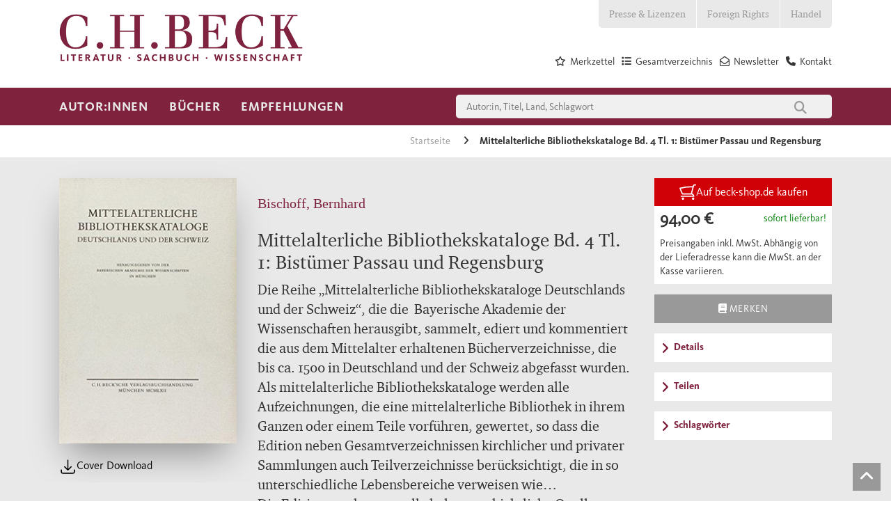

--- FILE ---
content_type: text/html; charset=utf-8
request_url: https://www.chbeck.de/bischoff-mittelalterliche-bibliothekskataloge-bd-4-tl-1-bistuemer-passau-regensburg/product/15861
body_size: 29144
content:

<!DOCTYPE html>

<html lang="de">
<head>
    
    <script id="usercentrics-cmp" data-settings-id="Vgz4q31sB" async src="https://web.cmp.usercentrics.eu/ui/loader.js"></script>

            <link rel="preconnect" href="//privacy-proxy.usercentrics.eu">
            <link rel="preload" as="script" href="//privacy-proxy.usercentrics.eu/latest/uc-block.bundle.js">
            <script type="application/javascript" src="https://privacy-proxy.usercentrics.eu/latest/uc-block.bundle.js"></script>
    <script>
        dataLayer = [];
    </script>

    
        <meta property="og:title" content="Bischoff, Bernhard | Mittelalterliche Bibliothekskataloge  Bd. 4 Tl. 1: Bist&#xFC;mer Passau und Regensburg" />
        <meta property="og:type" content="website" />
        <meta property="og:description" content=" 1977. 978-3-406-00705-7. Die Reihe „Mittelalterliche Bibliothekskataloge Deutschlands und der Schweiz“, die die  Bayerische A&hellip;" />
        <meta property="og:url" content="https://www.chbeck.de/bischoff-mittelalterliche-bibliothekskataloge-bd-4-tl-1-bistuemer-passau-regensburg/product/15861" />
        <meta property="og:image" content="https://imageservice.ecom-api.beck-shop.de/api/getimage?productId=15861&width=1200&height=630" />



    <meta charset="utf-8">
    <meta http-equiv="X-UA-Compatible" content="IE=edge">
    <meta name="viewport" content="width=device-width, initial-scale=1">
    <meta data-privacy-proxy-server="https://privacy-proxy-server.usercentrics.eu">


        <title>Mittelalterliche Bibliothekskataloge  Bd. 4 Tl. 1: Bist&#xFC;mer Passau und Regensburg | Bischoff, Bernhard | Broschur</title>
        <meta name="description" content=" 1977. 978-3-406-00705-7. Die Reihe „Mittelalterliche Bibliothekskataloge Deutschlands und der Schweiz“, die die  Bayerische A" />

    


    <link rel="canonical" href="https://www.chbeck.de/bischoff-mittelalterliche-bibliothekskataloge-bd-4-tl-1-bistuemer-passau-regensburg/product/15861">

    <link rel="shortcut icon" type="image/ico" href="/images/chbeck/icons/favicon.ico" />
    <!--SLICK SLIDER-->
    <link rel="stylesheet" type="text/css" href="/scripts/Slick/slick.css" />
    <link rel="stylesheet" type="text/css" href="/scripts/slick/slick-theme.css" />

    <link rel="stylesheet" href="/css/chbeck/bootstrap.min.css" />
    <link rel="stylesheet" href="/css/chbeck/fonts.css" />
    <link rel="stylesheet" href="/css/chbeckwebsite/dist/byte5.min.css" />

    <!-- Google Tag Manager -->
    <script type="text/plain" data-usercentrics="Google Tag Manager">
        (function (w, d, s, l, i) {
            w[l] = w[l] || [];
            w[l].push({
                'gtm.start':
                    new Date().getTime(),
                event: 'gtm.js'
            });
            var f = d.getElementsByTagName(s)[0],
                j = d.createElement(s),
                dl = l != 'dataLayer' ? '&l=' + l : '';
            j.async = true;
            j.src =
                'https://www.googletagmanager.com/gtm.js?id=' + i + dl;
            f.parentNode.insertBefore(j, f);
        })(window, document, 'script', 'dataLayer', 'GTM-5C6MJWS');
    </script>
    <!-- End Google Tag Manager -->
    <script src="/scripts/chbeck/jquery-3.6.0.min.js"></script>
    <script type="text/javascript" src="/scripts/moment-with-locales.min.js"></script>
    <script type="text/javascript" src="/scripts/moment-timezone-with-data-1970-2030.js"></script>
    <script src="/scripts/chbeckwebsite/dist/byte5.min.js"></script>

    
    <script type="text/plain" data-usercentrics="reCAPTCHA" async defer src="https://www.google.com/recaptcha/api.js?render=6LfKb0UjAAAAAPO8y7xetN2d7APYF8UWZHyWdo3S"></script>
    <script src="https://ajax.aspnetcdn.com/ajax/jquery.validate/1.13.1/jquery.validate.min.js"></script>


    <script type="text/javscript">var appInsights = window.appInsights || function (a) { function b(a) { c[a] = function () { var b = arguments; c.queue.push(function () { c[a].apply(c, b) }) } } var c = { config: a }, d = document, e = window; setTimeout(function () { var b = d.createElement("script"); b.src = a.url || "https://az416426.vo.msecnd.net/scripts/a/ai.0.js", d.getElementsByTagName("script")[0].parentNode.appendChild(b) }); try { c.cookie = d.cookie } catch (a) { } c.queue = []; for (var f = ["Event", "Exception", "Metric", "PageView", "Trace", "Dependency"]; f.length;)b("track" + f.pop()); if (b("setAuthenticatedUserContext"), b("clearAuthenticatedUserContext"), b("startTrackEvent"), b("stopTrackEvent"), b("startTrackPage"), b("stopTrackPage"), b("flush"), !a.disableExceptionTracking) { f = "onerror", b("_" + f); var g = e[f]; e[f] = function (a, b, d, e, h) { var i = g && g(a, b, d, e, h); return !0 !== i && c["_" + f](a, b, d, e, h), i } } return c }({ instrumentationKey: "14d82ff1-5279-4996-8848-84625618e45b" }); window.appInsights = appInsights, appInsights.queue && 0 === appInsights.queue.length && appInsights.trackPageView();</script>

</head>
<body>
    <!-- Google Tag Manager (noscript) -->
    <noscript>
        <iframe src="https://www.googletagmanager.com/ns.html?id=GTM-5C6MJWS" height="0" width="0" style="display:none;visibility:hidden"></iframe>
    </noscript>
    <!-- End Google Tag Manager (noscript) -->

    <div id="pageHeader">
    <!--mobil top nav-->
    <div id="topNavMobile" class="visible-sm visible-xs">
        <div class="container">
            <ul>

                            <li class="bgColor04">
                                <a class="p4 fontColor03" href="/presse-lizenzen/">Presse &amp; Lizenzen</a>
                            </li>
                            <li class="bgColor04">
                                <a class="p4 fontColor03" href="/foreign-rights/">Foreign Rights</a>
                            </li>
                            <li class="bgColor04">
                                <a class="p4 fontColor03" href="/handel/">Handel</a>
                            </li>
            </ul>
        </div>
    </div>
    <!--STICKY NAVIGATION-->
    <div id="stickyNavi">
        <div class="container">
            <div id="stickyLogo" class="col-md-2 col-sm-6 col-xs-6">
                <a href="/">
                            <img src="/media/2847/lsw_logo_2018.jpg" />
                </a>
            </div>
            <div class="col-sm-6 hidden-lg hidden-md hidden-xs stickyMobile">
                <div class="mainSearchField">
                    
<form action="/suche/">
    <input type="text" class="col-md-10 col-xs-10 quickSearchInput" autocomplete="off" name="query" value="" onkeydown="if (event.keyCode == 13) { this.form.submit(); return false; }" placeholder="Autor:in, Titel, Land, Schlagwort" />
    <button class="col-md-2 col-xs-2" type="submit">
        <i class="fa fa-search" aria-hidden="true"></i>
    </button>
</form>
                </div>
            </div>
            <div class="col-sm-12 col-xs-6 navbar-header pull-right hidden-md hidden-lg">
                <button id="stickyNavBtn" type="button" class="navbar-toggle collapsed" data-toggle="collapse" data-target="#topStickyNavi" aria-expanded="false" aria-controls="navbar">
                    <!--<span class="sr-only">Toggle navigation</span>-->
                    <span class="icon-bar"></span>
                    <span class="icon-bar"></span>
                    <span class="icon-bar"></span>
                </button>
                <span class="searchBtn">
                    <i class="fa fa-search"></i>
                </span>
            </div>
            <div class="stickNavWrapper col-md-6 col-sm-12 col-xs-12">
                <div aria-hidden="true" class="mainSearchField specialMobileSearch">
                    
<form action="/suche/">
    <input type="text" class="col-md-10 col-xs-10 quickSearchInput" autocomplete="off" name="query" value="" onkeydown="if (event.keyCode == 13) { this.form.submit(); return false; }" placeholder="Autor:in, Titel, Land, Schlagwort" />
    <button class="col-md-2 col-xs-2" type="submit">
        <i class="fa fa-search" aria-hidden="true"></i>
    </button>
</form>
                </div>
                <!--MAIN STICKY NAV-->
                <ul id="topStickyNavi" class="mainNavigation navbar-collapse collapse">
                                    <li>
                                        <a class="mainNavLink h4">Autor:innen</a>
                                        <!--Submenues-->
                                            <div class="mainSubnavWrapper container row">
                                                            <ul class="subNavLv01 col-lg-3 col-md-6">
                                                                <p class="navHeadline">Unsere Autor:innen</p>
                                                                        <li>
                                                                            <a href="/autorinnen/unsere-autorinnen/autorinnen-von-a-z/" class="mainNavLink p4">Autor:innen von  A - Z</a>
                                                                        </li>
                                                                        <li>
                                                                            <a href="/autorinnen/unsere-autorinnen/preise-und-auszeichnungen/" class="mainNavLink p4">Preise und Auszeichnungen</a>
                                                                        </li>
                                                            </ul>
                                                            <ul class="subNavLv01 col-lg-3 col-md-6">
                                                                <p class="navHeadline">Autor:innen treffen</p>
                                                                        <li>
                                                                            <a href="/autorinnen/autorinnen-treffen/auf-lesereise/" class="mainNavLink p4">Auf Lesereise</a>
                                                                        </li>
                                                                        <li>
                                                                            <a href="/angebote-fuer/veranstalterinnen/newsletter-berlin/" class="mainNavLink p4">Veranstaltungs-Newsletter Berlin</a>
                                                                        </li>
                                                                        <li>
                                                                            <a href="/angebote-fuer/veranstalterinnen/newsletter-muenchen/" class="mainNavLink p4">Veranstaltungs-Newsletter M&#xFC;nchen</a>
                                                                        </li>
                                                            </ul>
                                                            <ul class="subNavLv01 col-lg-3 col-md-6">
                                                                <p class="navHeadline">17aus63: Der C.H.Beck-Fragebogen</p>
                                                                        <li>
                                                                            <a href="/empfehlungen/17aus63-der-chbeck-fragebogen/klaus-brinkbaeumer/" class="mainNavLink p4">Klaus Brinkb&#xE4;umer</a>
                                                                        </li>
                                                                        <li>
                                                                            <a href="/empfehlungen/17aus63-der-chbeck-fragebogen/fikri-anil-altintas/" class="mainNavLink p4">Fikri An&#x131;l Alt&#x131;nta&#x15F;</a>
                                                                        </li>
                                                                        <li>
                                                                            <a href="/empfehlungen/17aus63-der-chbeck-fragebogen/henning-sussebach/" class="mainNavLink p4">Henning Su&#xDF;ebach</a>
                                                                        </li>
                                                                        <li>
                                                                            <a href="/empfehlungen/17aus63-der-chbeck-fragebogen/dominik-graf/" class="mainNavLink p4">Dominik Graf</a>
                                                                        </li>
                                                                        <li>
                                                                            <a href="/empfehlungen/17aus63-der-chbeck-fragebogen/joerg-baberowski/" class="mainNavLink p4">J&#xF6;rg Baberowski</a>
                                                                        </li>
                                                                        <li>
                                                                            <a href="/empfehlungen/17aus63-der-chbeck-fragebogen/aleida-assmann/" class="mainNavLink p4">Aleida Assmann</a>
                                                                        </li>
                                                                        <li>
                                                                            <a href="/empfehlungen/17aus63-der-chbeck-fragebogen/alle-chbeck-fragebogen/" class="mainNavLink p4">alle C.H.Beck-Fragebogen</a>
                                                                        </li>
                                                            </ul>
                                                            <ul class="subNavLv01 col-lg-3 col-md-6">
                                                                <p class="navHeadline">Klassiker und Werkausgaben</p>
                                                                        <li>
                                                                            <a href="/empfehlungen/specials/guenther-anders/" class="mainNavLink p4">G&#xFC;nther Anders</a>
                                                                        </li>
                                                                        <li>
                                                                            <a href="/empfehlungen/specials/jacob-burckhardt-werke/" class="mainNavLink p4">Jacob Burckhardt Werke</a>
                                                                        </li>
                                                                        <li>
                                                                            <a href="/empfehlungen/specials/weitere-specials/heimito-von-doderer/" class="mainNavLink p4">Heimito von Doderer</a>
                                                                        </li>
                                                            </ul>
                                                
                                                <!--Specials-->

                                            </div>
                                        <!---->
                                    </li>
                                    <li>
                                        <a class="mainNavLink h4">B&#xFC;cher</a>
                                        <!--Submenues-->
                                            <div class="mainSubnavWrapper container row">
                                                            <ul class="subNavLv01 col-lg-3 col-md-6">
                                                                <p class="navHeadline">Sachbuch</p>
                                                                        <li>
                                                                            <a href="/buecher/gesamtverzeichnis/" class="mainNavLink p4">Gesamtverzeichnis</a>
                                                                        </li>
                                                                        <li>
                                                                                <i class="fa fa-angle-right" aria-hidden="true"></i>
                                                                            <a class="mainNavLink p4">Geschichte</a>
                                                                                <ul class="subNavLv02">
                                                                                                    <li>
                                                                                                        <a href="/buecher/sachbuch/geschichte/epochenuebergreifende-darstellungen/" class="mainNavLink p4">Epochen&#xFC;bergreifende Darstellungen</a>
                                                                                                    </li>
                                                                                                    <li>
                                                                                                        <a href="/buecher/sachbuch/geschichte/alte-geschichte-archaeologie-vor-und-fruehgeschichte/" class="mainNavLink p4">Alte Geschichte, Arch&#xE4;ologie, Vor- und Fr&#xFC;hgeschichte</a>
                                                                                                    </li>
                                                                                                    <li>
                                                                                                        <a href="/buecher/sachbuch/geschichte/mittelalter/" class="mainNavLink p4">Mittelalter</a>
                                                                                                    </li>
                                                                                                    <li>
                                                                                                        <a href="/buecher/sachbuch/geschichte/neuzeit/" class="mainNavLink p4">Neuzeit</a>
                                                                                                    </li>
                                                                                                    <li>
                                                                                                        <a href="/buecher/sachbuch/geschichte/20-und-21-jahrhundert-zeitgeschichte/" class="mainNavLink p4">20. und 21. Jahrhundert, Zeitgeschichte</a>
                                                                                                    </li>
                                                                                                    <li>
                                                                                                        <a href="/buecher/sachbuch/geschichte/juedische-geschichte-und-kultur/" class="mainNavLink p4">J&#xFC;dische Geschichte und Kultur</a>
                                                                                                    </li>
                                                                                                    <li>
                                                                                                        <a href="/buecher/sachbuch/geschichte/islamische-und-aussereuropaeische-geschichte/" class="mainNavLink p4">Islamische und au&#xDF;ereurop&#xE4;ische Geschichte</a>
                                                                                                    </li>
                                                                                                    <li>
                                                                                                        <a href="/buecher/sachbuch/geschichte/rechtsgeschichte/" class="mainNavLink p4">Rechtsgeschichte</a>
                                                                                                    </li>
                                                                                                    <li>
                                                                                                        <a href="/buecher/sachbuch/geschichte/wirtschafts-und-unternehmensgeschichte/" class="mainNavLink p4">Wirtschafts- und Unternehmensgeschichte</a>
                                                                                                    </li>
                                                                                                    <li>
                                                                                                        <a href="/buecher/sachbuch/geschichte/bayerische-geschichte/" class="mainNavLink p4">Bayerische Geschichte</a>
                                                                                                    </li>
                                                                                                    <li>
                                                                                                        <a href="/buecher/sachbuch/geschichte/laender-staedte-reisen/" class="mainNavLink p4">L&#xE4;nder, St&#xE4;dte, Reisen</a>
                                                                                                    </li>
                                                                                </ul>
                                                                        </li>
                                                                        <li>
                                                                                <i class="fa fa-angle-right" aria-hidden="true"></i>
                                                                            <a class="mainNavLink p4">Biografien</a>
                                                                                <ul class="subNavLv02">
                                                                                                    <li>
                                                                                                        <a href="/buecher/sachbuch/biografien/geschichte/" class="mainNavLink p4">Geschichte</a>
                                                                                                    </li>
                                                                                                    <li>
                                                                                                        <a href="/buecher/sachbuch/biografien/kunst-und-musik/" class="mainNavLink p4">Kunst und Musik</a>
                                                                                                    </li>
                                                                                                    <li>
                                                                                                        <a href="/buecher/sachbuch/biografien/literatur-und-sprache/" class="mainNavLink p4">Literatur und Sprache</a>
                                                                                                    </li>
                                                                                                    <li>
                                                                                                        <a href="/buecher/sachbuch/biografien/naturwissenschaften/" class="mainNavLink p4">Naturwissenschaften</a>
                                                                                                    </li>
                                                                                                    <li>
                                                                                                        <a href="/buecher/sachbuch/biografien/philosophie/" class="mainNavLink p4">Philosophie</a>
                                                                                                    </li>
                                                                                                    <li>
                                                                                                        <a href="/buecher/sachbuch/biografien/politik-und-gesellschaft/" class="mainNavLink p4">Politik und Gesellschaft</a>
                                                                                                    </li>
                                                                                                    <li>
                                                                                                        <a href="/buecher/sachbuch/biografien/religion/" class="mainNavLink p4">Religion</a>
                                                                                                    </li>
                                                                                </ul>
                                                                        </li>
                                                                        <li>
                                                                                <i class="fa fa-angle-right" aria-hidden="true"></i>
                                                                            <a class="mainNavLink p4">Kunst und Musik</a>
                                                                                <ul class="subNavLv02">
                                                                                                    <li>
                                                                                                        <a href="/buecher/sachbuch/kunst-und-musik/archaeologie/" class="mainNavLink p4">Arch&#xE4;ologie</a>
                                                                                                    </li>
                                                                                                    <li>
                                                                                                        <a href="/buecher/sachbuch/kunst-und-musik/architektur/" class="mainNavLink p4">Architektur</a>
                                                                                                    </li>
                                                                                                    <li>
                                                                                                        <a href="/buecher/sachbuch/kunst-und-musik/kulturgeschichte-und-kunstphilosophie/" class="mainNavLink p4">Kulturgeschichte und Kunstphilosophie</a>
                                                                                                    </li>
                                                                                                    <li>
                                                                                                        <a href="/buecher/sachbuch/kunst-und-musik/kunstepochen/" class="mainNavLink p4">Kunstepochen</a>
                                                                                                    </li>
                                                                                                    <li>
                                                                                                        <a href="/buecher/sachbuch/kunst-und-musik/malerei/" class="mainNavLink p4">Malerei</a>
                                                                                                    </li>
                                                                                                    <li>
                                                                                                        <a href="/buecher/sachbuch/kunst-und-musik/museen/" class="mainNavLink p4">Museen</a>
                                                                                                    </li>
                                                                                                    <li>
                                                                                                        <a href="/buecher/sachbuch/kunst-und-musik/musik/" class="mainNavLink p4">Musik</a>
                                                                                                    </li>
                                                                                </ul>
                                                                        </li>
                                                                        <li>
                                                                            <a href="/buecher/sachbuch/leben-und-gesellschaft/" class="mainNavLink p4">Leben und Gesellschaft</a>
                                                                        </li>
                                                                        <li>
                                                                                <i class="fa fa-angle-right" aria-hidden="true"></i>
                                                                            <a class="mainNavLink p4">Literaturwissenschaften, Sprache</a>
                                                                                <ul class="subNavLv02">
                                                                                                    <li>
                                                                                                        <a href="/buecher/sachbuch/literaturwissenschaften-sprache/klassische-philologie/" class="mainNavLink p4">Klassische Philologie</a>
                                                                                                    </li>
                                                                                                    <li>
                                                                                                        <a href="/buecher/sachbuch/literaturwissenschaften-sprache/literaturwissenschaften/" class="mainNavLink p4">Literaturwissenschaften</a>
                                                                                                    </li>
                                                                                                    <li>
                                                                                                        <a href="/buecher/sachbuch/literaturwissenschaften-sprache/sprache/" class="mainNavLink p4">Sprache</a>
                                                                                                    </li>
                                                                                </ul>
                                                                        </li>
                                                                        <li>
                                                                                <i class="fa fa-angle-right" aria-hidden="true"></i>
                                                                            <a class="mainNavLink p4">Naturwissenschaften</a>
                                                                                <ul class="subNavLv02">
                                                                                                    <li>
                                                                                                        <a href="/buecher/sachbuch/naturwissenschaften/biologie-und-evolution/" class="mainNavLink p4">Biologie und Evolution</a>
                                                                                                    </li>
                                                                                                    <li>
                                                                                                        <a href="/buecher/sachbuch/naturwissenschaften/mathematik/" class="mainNavLink p4">Mathematik</a>
                                                                                                    </li>
                                                                                                    <li>
                                                                                                        <a href="/buecher/sachbuch/naturwissenschaften/natur/" class="mainNavLink p4">Natur</a>
                                                                                                    </li>
                                                                                                    <li>
                                                                                                        <a href="/buecher/sachbuch/naturwissenschaften/physik/" class="mainNavLink p4">Physik</a>
                                                                                                    </li>
                                                                                                    <li>
                                                                                                        <a href="/buecher/sachbuch/naturwissenschaften/umwelt-und-klima/" class="mainNavLink p4">Umwelt und Klima</a>
                                                                                                    </li>
                                                                                                    <li>
                                                                                                        <a href="/buecher/sachbuch/naturwissenschaften/universum/" class="mainNavLink p4">Universum</a>
                                                                                                    </li>
                                                                                </ul>
                                                                        </li>
                                                                        <li>
                                                                                <i class="fa fa-angle-right" aria-hidden="true"></i>
                                                                            <a class="mainNavLink p4">Philosophie</a>
                                                                                <ul class="subNavLv02">
                                                                                                    <li>
                                                                                                        <a href="/buecher/sachbuch/philosophie/einfuehrungen/" class="mainNavLink p4">Einf&#xFC;hrungen</a>
                                                                                                    </li>
                                                                                                    <li>
                                                                                                        <a href="/buecher/sachbuch/philosophie/philosophen/" class="mainNavLink p4">Philosophen</a>
                                                                                                    </li>
                                                                                                    <li>
                                                                                                        <a href="/buecher/sachbuch/philosophie/philosophiegeschichte/" class="mainNavLink p4">Philosophiegeschichte</a>
                                                                                                    </li>
                                                                                                    <li>
                                                                                                        <a href="/buecher/sachbuch/philosophie/philosophische-disziplinen/" class="mainNavLink p4">Philosophische Disziplinen</a>
                                                                                                    </li>
                                                                                </ul>
                                                                        </li>
                                                                        <li>
                                                                                <i class="fa fa-angle-right" aria-hidden="true"></i>
                                                                            <a class="mainNavLink p4">Politik, Zeitgeschehen</a>
                                                                                <ul class="subNavLv02">
                                                                                                    <li>
                                                                                                        <a href="/buecher/sachbuch/politik-zeitgeschehen/deutsche-politik/" class="mainNavLink p4">Deutsche Politik</a>
                                                                                                    </li>
                                                                                                    <li>
                                                                                                        <a href="/buecher/sachbuch/politik-zeitgeschehen/internationale-politik/" class="mainNavLink p4">Internationale Politik</a>
                                                                                                    </li>
                                                                                                    <li>
                                                                                                        <a href="/buecher/sachbuch/politik-zeitgeschehen/politik-nach-laendern/" class="mainNavLink p4">Politik nach L&#xE4;ndern</a>
                                                                                                    </li>
                                                                                                    <li>
                                                                                                        <a href="/buecher/sachbuch/politik-zeitgeschehen/gesellschaft/" class="mainNavLink p4">Gesellschaft</a>
                                                                                                    </li>
                                                                                                    <li>
                                                                                                        <a href="/buecher/sachbuch/politik-zeitgeschehen/politikwissenschaft/" class="mainNavLink p4">Politikwissenschaft</a>
                                                                                                    </li>
                                                                                                    <li>
                                                                                                        <a href="/buecher/sachbuch/politik-zeitgeschehen/politische-essays/" class="mainNavLink p4">Politische Essays</a>
                                                                                                    </li>
                                                                                                    <li>
                                                                                                        <a href="/buecher/sachbuch/politik-zeitgeschehen/soziologie/" class="mainNavLink p4">Soziologie</a>
                                                                                                    </li>
                                                                                </ul>
                                                                        </li>
                                                                        <li>
                                                                                <i class="fa fa-angle-right" aria-hidden="true"></i>
                                                                            <a class="mainNavLink p4">Psychologie und Gesundheit</a>
                                                                                <ul class="subNavLv02">
                                                                                                    <li>
                                                                                                        <a href="/buecher/sachbuch/psychologie-und-gesundheit/eltern-und-kinder/" class="mainNavLink p4">Eltern und Kinder</a>
                                                                                                    </li>
                                                                                                    <li>
                                                                                                        <a href="/buecher/sachbuch/psychologie-und-gesundheit/ernaehrung-und-gesundheit/" class="mainNavLink p4">Ern&#xE4;hrung und Gesundheit</a>
                                                                                                    </li>
                                                                                                    <li>
                                                                                                        <a href="/buecher/sachbuch/psychologie-und-gesundheit/medizin-und-psychiatrie/" class="mainNavLink p4">Medizin und Psychiatrie</a>
                                                                                                    </li>
                                                                                                    <li>
                                                                                                        <a href="/buecher/sachbuch/psychologie-und-gesundheit/lebenspraxis/" class="mainNavLink p4">Lebenspraxis</a>
                                                                                                    </li>
                                                                                </ul>
                                                                        </li>
                                                                        <li>
                                                                                <i class="fa fa-angle-right" aria-hidden="true"></i>
                                                                            <a class="mainNavLink p4">Religion</a>
                                                                                <ul class="subNavLv02">
                                                                                                    <li>
                                                                                                        <a href="/buecher/sachbuch/religion/biografien/" class="mainNavLink p4">Biografien</a>
                                                                                                    </li>
                                                                                                    <li>
                                                                                                        <a href="/buecher/sachbuch/religion/buddhismus/" class="mainNavLink p4">Buddhismus</a>
                                                                                                    </li>
                                                                                                    <li>
                                                                                                        <a href="/buecher/sachbuch/religion/christentum/" class="mainNavLink p4">Christentum</a>
                                                                                                    </li>
                                                                                                    <li>
                                                                                                        <a href="/buecher/sachbuch/religion/einfuehrungen/" class="mainNavLink p4">Einf&#xFC;hrungen</a>
                                                                                                    </li>
                                                                                                    <li>
                                                                                                        <a href="/buecher/sachbuch/religion/fernoestliche-lehren/" class="mainNavLink p4">Fern&#xF6;stliche Lehren</a>
                                                                                                    </li>
                                                                                                    <li>
                                                                                                        <a href="/buecher/sachbuch/religion/hinduismus/" class="mainNavLink p4">Hinduismus</a>
                                                                                                    </li>
                                                                                                    <li>
                                                                                                        <a href="/buecher/sachbuch/religion/islam/" class="mainNavLink p4">Islam</a>
                                                                                                    </li>
                                                                                                    <li>
                                                                                                        <a href="/buecher/sachbuch/religion/judentum/" class="mainNavLink p4">Judentum</a>
                                                                                                    </li>
                                                                                                    <li>
                                                                                                        <a href="/buecher/sachbuch/religion/religionen-des-altertums/" class="mainNavLink p4">Religionen des Altertums</a>
                                                                                                    </li>
                                                                                                    <li>
                                                                                                        <a class="mainNavLink p4">Religionswissenschaft</a>
                                                                                                    </li>
                                                                                </ul>
                                                                        </li>
                                                            </ul>
                                                            <ul class="subNavLv01 col-lg-3 col-md-6">
                                                                <p class="navHeadline">Literatur</p>
                                                                        <li>
                                                                            <a href="/buecher/literatur/literatur-bei-chbeck/" class="mainNavLink p4">Literatur bei C.H.Beck</a>
                                                                        </li>
                                                                        <li>
                                                                            <a href="/buecher/literatur/deutschsprachige-literatur/" class="mainNavLink p4">Deutschsprachige Literatur</a>
                                                                        </li>
                                                                        <li>
                                                                            <a href="/buecher/literatur/internationale-literatur/" class="mainNavLink p4">Internationale Literatur</a>
                                                                        </li>
                                                                        <li>
                                                                            <a href="/buecher/literatur/lyrik/" class="mainNavLink p4">Lyrik</a>
                                                                        </li>
                                                                        <li>
                                                                            <a href="/buecher/literatur/chbeck-textura/" class="mainNavLink p4">C.H.Beck textura</a>
                                                                        </li>
                                                                        <li>
                                                                            <a href="/buecher/literatur/werk-und-klassikerausgaben/" class="mainNavLink p4">Werk- und Klassikerausgaben</a>
                                                                        </li>
                                                            </ul>
                                                            <ul class="subNavLv01 col-lg-3 col-md-6">
                                                                <p class="navHeadline">Reihen</p>
                                                                        <li>
                                                                            <a href="/buecher/reihen/chbeck-reihen-sachbuch/" class="mainNavLink p4">Sachbuch</a>
                                                                        </li>
                                                                        <li>
                                                                            <a href="/buecher/reihen-wissenschaft/chbeck-reihen-wissenschaft/" class="mainNavLink p4">Wissenschaft</a>
                                                                        </li>
                                                                        <li>
                                                                            <a href="/buecher/werke-der-bayerischen-akademie-der-wissenschaften/werke-der-bayerischen-akademie-der-wissenschaften/" class="mainNavLink p4">Werke der Bayerischen Akademie der Wissenschaften</a>
                                                                        </li>
                                                            </ul>
                                                            <ul class="subNavLv01 col-lg-3 col-md-6">
                                                                <p class="navHeadline">Zeitschriften</p>
                                                                        <li>
                                                                            <a href="/buecher/zeitschriften/gnomon/" class="mainNavLink p4">Gnomon</a>
                                                                        </li>
                                                                        <li>
                                                                            <a href="/buecher/zeitschriften/historische-urteilskraft/" class="mainNavLink p4">Historische Urteilskraft</a>
                                                                        </li>
                                                                        <li>
                                                                            <a href="/buecher/zeitschriften/kultur-und-technik/" class="mainNavLink p4">Kultur und Technik</a>
                                                                        </li>
                                                                        <li>
                                                                            <a href="/buecher/zeitschriften/wespennest/" class="mainNavLink p4">Wespennest</a>
                                                                        </li>
                                                                        <li>
                                                                            <a href="/buecher/zeitschriften/zeitschrift-fuer-ideengeschichte/" class="mainNavLink p4">Zeitschrift f&#xFC;r Ideengeschichte</a>
                                                                        </li>
                                                            </ul>
                                                
                                                <!--Specials-->

                                            </div>
                                        <!---->
                                    </li>
                                    <li>
                                        <a class="mainNavLink h4">Empfehlungen</a>
                                        <!--Submenues-->
                                            <div class="mainSubnavWrapper container row">
                                                            <ul class="subNavLv01 col-lg-3 col-md-6">
                                                                <p class="navHeadline">Neuerscheinungen</p>
                                                                        <li>
                                                                            <a href="/empfehlungen/neuerscheinungen/fruehjahrsprogramm-2026/" class="mainNavLink p4">Fr&#xFC;hjahrsprogramm 2026</a>
                                                                        </li>
                                                                        <li>
                                                                            <a href="/empfehlungen/neuerscheinungen/januar/" class="mainNavLink p4">Januar</a>
                                                                        </li>
                                                                        <li>
                                                                            <a href="/empfehlungen/neuerscheinungen/februar/" class="mainNavLink p4">Februar</a>
                                                                        </li>
                                                                        <li>
                                                                            <a href="/empfehlungen/neuerscheinungen/maerz/" class="mainNavLink p4">M&#xE4;rz</a>
                                                                        </li>
                                                                        <li>
                                                                            <a href="/empfehlungen/neuerscheinungen/mai/" class="mainNavLink p4">Mai</a>
                                                                        </li>
                                                                        <li>
                                                                            <a href="/empfehlungen/neuerscheinungen/herbstprogramm-2025/" class="mainNavLink p4">Herbstprogramm 2025</a>
                                                                        </li>
                                                                        <li>
                                                                            <a href="/empfehlungen/neuerscheinungen/juli/" class="mainNavLink p4">Juli</a>
                                                                        </li>
                                                                        <li>
                                                                            <a href="/empfehlungen/neuerscheinungen/august/" class="mainNavLink p4">August</a>
                                                                        </li>
                                                                        <li>
                                                                            <a href="/empfehlungen/neuerscheinungen/september/" class="mainNavLink p4">September</a>
                                                                        </li>
                                                                        <li>
                                                                            <a href="/empfehlungen/neuerscheinungen/oktobernovember/" class="mainNavLink p4">Oktober/November</a>
                                                                        </li>
                                                            </ul>
                                                            <ul class="subNavLv01 col-lg-3 col-md-6">
                                                                <p class="navHeadline">Specials</p>
                                                                        <li>
                                                                            <a href="/buecher/leselisten/leselisten-bei-chbeck/" class="mainNavLink p4">Leselisten</a>
                                                                        </li>
                                                                        <li>
                                                                            <a href="/buehnen/sussebach-anna/" class="mainNavLink p4">Henning Su&#xDF;ebach: Anna oder: Was von einem Leben bleibt</a>
                                                                        </li>
                                                                        <li>
                                                                            <a href="/buehnen/caroline-williams-sich-fuehlen/" class="mainNavLink p4">Caroline Williams: Sich f&#xFC;hlen</a>
                                                                        </li>
                                                                        <li>
                                                                            <a href="/buehnen/clavadetscher-die-schrecken-der-anderen/" class="mainNavLink p4">Martina Clavadetscher: Die Schrecken der anderen</a>
                                                                        </li>
                                                                        <li>
                                                                            <a href="/buehnen/liz-moore-der-gott-des-waldes/" class="mainNavLink p4">Liz Moore: Der Gott des Waldes</a>
                                                                        </li>
                                                                        <li>
                                                                            <a href="/buehnen/uwe-wittstock-marseille-1940/" class="mainNavLink p4">Uwe Wittstock: Marseille 1940</a>
                                                                        </li>
                                                                        <li>
                                                                            <a href="/buehnen/edition-mercator/" class="mainNavLink p4">Edition Mercator</a>
                                                                        </li>
                                                                        <li>
                                                                                <i class="fa fa-angle-right" aria-hidden="true"></i>
                                                                            <a class="mainNavLink p4">weitere Specials</a>
                                                                                <ul class="subNavLv02">
                                                                                                    <li>
                                                                                                        <a href="/buehnen/zora-del-buono-seinetwegen/" class="mainNavLink p4">Zora del Buono: Seinetwegen</a>
                                                                                                    </li>
                                                                                                    <li>
                                                                                                        <a href="/buehnen/navid-kermani-in-die-andere-richtung-jetzt/" class="mainNavLink p4">Navid Kermani: In die andere Richtung jetzt</a>
                                                                                                    </li>
                                                                                                    <li>
                                                                                                        <a href="/buehnen/markus-thielemann-von-norden-rollt-ein-donner/" class="mainNavLink p4">Markus Thielemann: Von Norden rollt ein Donner</a>
                                                                                                    </li>
                                                                                                    <li>
                                                                                                        <a href="/buehnen/yuval-noah-harari-bei-chbeck/" class="mainNavLink p4">Yuval Noah Harari bei C.H.Beck</a>
                                                                                                    </li>
                                                                                                    <li>
                                                                                                        <a href="/buehnen/mustafa-suleyman-the-coming-wave/" class="mainNavLink p4">Mustafa Suleyman: The Coming Wave</a>
                                                                                                    </li>
                                                                                                    <li>
                                                                                                        <a href="/buehnen/lesezeit-ist-ein-geschenk/" class="mainNavLink p4">Geschenkb&#xFC;cher</a>
                                                                                                    </li>
                                                                                                    <li>
                                                                                                        <a href="/buehnen/markus-gasser-lil/" class="mainNavLink p4">Markus Gasser: Lil</a>
                                                                                                    </li>
                                                                                                    <li>
                                                                                                        <a href="/buehnen/dan-jones-winterwoelfe/" class="mainNavLink p4">Dan Jones: Essex Dogs</a>
                                                                                                    </li>
                                                                                                    <li>
                                                                                                        <a href="/buehnen/der-ewige-brunnen/" class="mainNavLink p4">Der ewige Brunnen</a>
                                                                                                    </li>
                                                                                                    <li>
                                                                                                        <a href="/buehnen/spanische-und-hispanoamerikanische-lyrik/" class="mainNavLink p4">Spanische und hispanoamerikanische Lyrik</a>
                                                                                                    </li>
                                                                                                    <li>
                                                                                                        <a href="/buehnen/bob-dylan-die-philosophie-des-modernen-songs/" class="mainNavLink p4">Bob Dylan: Die Philosophie des modernen Songs</a>
                                                                                                    </li>
                                                                                                    <li>
                                                                                                        <a href="/buehnen/paul-mccartney-1964-augen-des-sturms/" class="mainNavLink p4">Paul McCartney: 1964: Augen des Sturms</a>
                                                                                                    </li>
                                                                                                    <li>
                                                                                                        <a href="/buehnen/paul-mccartney-lyrics/" class="mainNavLink p4">Paul McCartney: Lyrics</a>
                                                                                                    </li>
                                                                                                    <li>
                                                                                                        <a href="/empfehlungen/specials/guenther-anders/" class="mainNavLink p4">G&#xFC;nther Anders</a>
                                                                                                    </li>
                                                                                                    <li>
                                                                                                        <a href="/empfehlungen/specials/jacob-burckhardt-werke/" class="mainNavLink p4">Jacob Burckhardt Werke</a>
                                                                                                    </li>
                                                                                                    <li>
                                                                                                        <a href="/empfehlungen/specials/weitere-specials/heimito-von-doderer/" class="mainNavLink p4">Heimito von Doderer</a>
                                                                                                    </li>
                                                                                </ul>
                                                                        </li>
                                                            </ul>
                                                            <ul class="subNavLv01 col-lg-3 col-md-6">
                                                                <p class="navHeadline">News</p>
                                                                        <li>
                                                                            <a href="/news/aktuell/" class="mainNavLink p4">aktuell</a>
                                                                        </li>
                                                                        <li>
                                                                            <a href="/news/pressemitteilungen/" class="mainNavLink p4">Pressemitteilungen</a>
                                                                        </li>
                                                                        <li>
                                                                            <a href="/empfehlungen/chbeck-hoeren/" class="mainNavLink p4">C.H.Beck h&#xF6;ren</a>
                                                                        </li>
                                                            </ul>
                                                            <ul class="subNavLv01 col-lg-3 col-md-6">
                                                                <p class="navHeadline">Preishits</p>
                                                                        <li>
                                                                            <a href="/empfehlungen/preishits/literatur/" class="mainNavLink p4">Literatur</a>
                                                                        </li>
                                                                        <li>
                                                                                <i class="fa fa-angle-right" aria-hidden="true"></i>
                                                                            <a class="mainNavLink p4">Sachbuch</a>
                                                                                <ul class="subNavLv02">
                                                                                                    <li>
                                                                                                        <a href="/empfehlungen/preishits/sachbuch/geschichte/" class="mainNavLink p4">Geschichte</a>
                                                                                                    </li>
                                                                                                    <li>
                                                                                                        <a href="/empfehlungen/preishits/sachbuch/biografien/" class="mainNavLink p4">Biografien</a>
                                                                                                    </li>
                                                                                                    <li>
                                                                                                        <a href="/empfehlungen/preishits/sachbuch/kunst-und-musik/" class="mainNavLink p4">Kunst und Musik</a>
                                                                                                    </li>
                                                                                                    <li>
                                                                                                        <a href="/empfehlungen/preishits/sachbuch/literaturwissenschaften-sprache/" class="mainNavLink p4">Literaturwissenschaften, Sprache</a>
                                                                                                    </li>
                                                                                                    <li>
                                                                                                        <a href="/empfehlungen/preishits/sachbuch/medizin-und-psychologie/" class="mainNavLink p4">Medizin und Psychologie</a>
                                                                                                    </li>
                                                                                                    <li>
                                                                                                        <a href="/empfehlungen/preishits/sachbuch/naturwissenschaften/" class="mainNavLink p4">Naturwissenschaften</a>
                                                                                                    </li>
                                                                                                    <li>
                                                                                                        <a href="/empfehlungen/preishits/sachbuch/philosophie/" class="mainNavLink p4">Philosophie</a>
                                                                                                    </li>
                                                                                                    <li>
                                                                                                        <a href="/empfehlungen/preishits/sachbuch/politik-und-gesellschaft/" class="mainNavLink p4">Politik und Gesellschaft</a>
                                                                                                    </li>
                                                                                                    <li>
                                                                                                        <a href="/empfehlungen/preishits/sachbuch/religion/" class="mainNavLink p4">Religion</a>
                                                                                                    </li>
                                                                                </ul>
                                                                        </li>
                                                            </ul>
                                                
                                                <!--Specials-->

                                            </div>
                                        <!---->
                                    </li>
                </ul>
                <!--MAIN STICKY NAV END-->
            </div>
            <div class="col-md-4 col-sm-12 col-xs-12 hidden-sm hidden-xs">
                <div class="mainSearchField">
                    
<form action="/suche/">
    <input type="text" class="col-md-10 col-xs-10 quickSearchInput" autocomplete="off" name="query" value="" onkeydown="if (event.keyCode == 13) { this.form.submit(); return false; }" placeholder="Autor:in, Titel, Land, Schlagwort" />
    <button class="col-md-2 col-xs-2" type="submit">
        <i class="fa fa-search" aria-hidden="true"></i>
    </button>
</form>
                </div>
            </div>
        </div>
    </div>
    <!---->
    <!---->
    <div id="topWrapper">
        <div class="container">
            <div id="Logo" class="col-md-4 col-sm-12 col-xs-12 clearfix">
                <a href="/">
                            <img src="/media/2847/lsw_logo_2018.jpg" />
                </a>
            </div>
            <div class="col-md-3 col-sm-12 col-xs-12 clearfix">
            </div>
            <div id="topNav" class="col-md-5 hidden-sm hidden-xs">
                <div class="clearfix">
                    <ul class="pull-right">
                                <li class="bgColor04">
                                    <a class="p4 fontColor03" href="/presse-lizenzen/">Presse &amp; Lizenzen</a>
                                </li>
                                <li class="bgColor04">
                                    <a class="p4 fontColor03" href="/foreign-rights/">Foreign Rights</a>
                                </li>
                                <li class="bgColor04">
                                    <a class="p4 fontColor03" href="/handel/">Handel</a>
                                </li>
                    </ul>
                </div>
                <div class="topMerkzettelLink actionBar">
                    <a href="/verlag/kontakt/" class="item">
                        <i class="fa fa-phone" aria-hidden="true"></i>&nbsp;
                        <span class="txt">
                            Kontakt
                        </span>
                    </a>
                </div>
                <div class="topMerkzettelLink actionBar">
                    <a href="/newsletter/" class="item">
                        <i class="fa-regular fa-envelope-open" aria-hidden="true"></i>&nbsp;
                        <span class="txt">
                            Newsletter
                        </span>
                    </a>
                </div>
                <div class="topMerkzettelLink actionBar">
                    <a href="/buecher/gesamtverzeichnis/" class="item">
                        <i class="fa fa-list" aria-hidden="true"></i>&nbsp;
                        <span class="txt">
                            Gesamtverzeichnis
                        </span>
                    </a>
                </div>
                <div class="topMerkzettelLink actionBar">
                    <a href="/merkzettel/" class="item">
                        <i class="fa-regular fa-star" aria-hidden="true"></i>&nbsp;
                        <span class="txt">
                            Merkzettel
                        </span>
                    </a>
                </div>

            </div>
        </div>
    </div>
    <div id="mainNav" class="">
        <div class="container">

            <div class="col-md-6">
                <!--STICKY NAV-->
                <!--<div id="stickyMainNav"></div>-->
                <!---->
                <!--Mobil main nav-->
                <div class="navbar-header">
                    <button id="mobileMainNavBtn" type="button" class="navbar-toggle collapsed" data-toggle="collapse" data-target="#mainNavigation" aria-expanded="false" aria-controls="navbar">
                        <!--<span class="sr-only">Toggle navigation</span>-->
                        <span class="icon-bar"></span>
                        <span class="icon-bar"></span>
                        <span class="icon-bar"></span>
                    </button>
                    <!--<a class="navbar-brand" href="#">Project name</a>-->
                </div>
                <!---->
                <!--Hauptnavi Menue-->
                <ul id="mainNavigation" class="mainNavigation navbar-collapse collapse">
                                    <li>
                                        <a class="mainNavLink h4">Autor:innen</a>
                                        <!--Submenues-->
                                            <div class="mainSubnavWrapper container row">
                                                            <ul class="subNavLv01 col-md-3">
                                                                <p class="navHeadline">Unsere Autor:innen</p>
                                                                        <li>
                                                                            <a href="/autorinnen/unsere-autorinnen/autorinnen-von-a-z/" class="mainNavLink p4">Autor:innen von  A - Z</a>
                                                                        </li>
                                                                        <li>
                                                                            <a href="/autorinnen/unsere-autorinnen/preise-und-auszeichnungen/" class="mainNavLink p4">Preise und Auszeichnungen</a>
                                                                        </li>
                                                            </ul>
                                                            <ul class="subNavLv01 col-md-3">
                                                                <p class="navHeadline">Autor:innen treffen</p>
                                                                        <li>
                                                                            <a href="/autorinnen/autorinnen-treffen/auf-lesereise/" class="mainNavLink p4">Auf Lesereise</a>
                                                                        </li>
                                                                        <li>
                                                                            <a href="/angebote-fuer/veranstalterinnen/newsletter-berlin/" class="mainNavLink p4">Veranstaltungs-Newsletter Berlin</a>
                                                                        </li>
                                                                        <li>
                                                                            <a href="/angebote-fuer/veranstalterinnen/newsletter-muenchen/" class="mainNavLink p4">Veranstaltungs-Newsletter M&#xFC;nchen</a>
                                                                        </li>
                                                            </ul>
                                                            <ul class="subNavLv01 col-md-3">
                                                                <p class="navHeadline">17aus63: Der C.H.Beck-Fragebogen</p>
                                                                        <li>
                                                                            <a href="/empfehlungen/17aus63-der-chbeck-fragebogen/klaus-brinkbaeumer/" class="mainNavLink p4">Klaus Brinkb&#xE4;umer</a>
                                                                        </li>
                                                                        <li>
                                                                            <a href="/empfehlungen/17aus63-der-chbeck-fragebogen/fikri-anil-altintas/" class="mainNavLink p4">Fikri An&#x131;l Alt&#x131;nta&#x15F;</a>
                                                                        </li>
                                                                        <li>
                                                                            <a href="/empfehlungen/17aus63-der-chbeck-fragebogen/henning-sussebach/" class="mainNavLink p4">Henning Su&#xDF;ebach</a>
                                                                        </li>
                                                                        <li>
                                                                            <a href="/empfehlungen/17aus63-der-chbeck-fragebogen/dominik-graf/" class="mainNavLink p4">Dominik Graf</a>
                                                                        </li>
                                                                        <li>
                                                                            <a href="/empfehlungen/17aus63-der-chbeck-fragebogen/joerg-baberowski/" class="mainNavLink p4">J&#xF6;rg Baberowski</a>
                                                                        </li>
                                                                        <li>
                                                                            <a href="/empfehlungen/17aus63-der-chbeck-fragebogen/aleida-assmann/" class="mainNavLink p4">Aleida Assmann</a>
                                                                        </li>
                                                                        <li>
                                                                            <a href="/empfehlungen/17aus63-der-chbeck-fragebogen/alle-chbeck-fragebogen/" class="mainNavLink p4">alle C.H.Beck-Fragebogen</a>
                                                                        </li>
                                                            </ul>
                                                            <ul class="subNavLv01 col-md-3">
                                                                <p class="navHeadline">Klassiker und Werkausgaben</p>
                                                                        <li>
                                                                            <a href="/empfehlungen/specials/guenther-anders/" class="mainNavLink p4">G&#xFC;nther Anders</a>
                                                                        </li>
                                                                        <li>
                                                                            <a href="/empfehlungen/specials/jacob-burckhardt-werke/" class="mainNavLink p4">Jacob Burckhardt Werke</a>
                                                                        </li>
                                                                        <li>
                                                                            <a href="/empfehlungen/specials/weitere-specials/heimito-von-doderer/" class="mainNavLink p4">Heimito von Doderer</a>
                                                                        </li>
                                                            </ul>
                                                <!--Specials-->

                                            </div>
                                        <!---->
                                    </li>
                                    <li>
                                        <a class="mainNavLink h4">B&#xFC;cher</a>
                                        <!--Submenues-->
                                            <div class="mainSubnavWrapper container row">
                                                            <ul class="subNavLv01 col-md-3">
                                                                <p class="navHeadline">Sachbuch</p>
                                                                        <li>
                                                                            <a href="/buecher/gesamtverzeichnis/" class="mainNavLink p4">Gesamtverzeichnis</a>
                                                                        </li>
                                                                        <li>
                                                                                <i class="fa fa-angle-right" aria-hidden="true"></i>
                                                                            <a class="mainNavLink p4">Geschichte</a>
                                                                                <ul class="subNavLv02">
                                                                                                    <li>
                                                                                                        <a href="/buecher/sachbuch/geschichte/epochenuebergreifende-darstellungen/" class="mainNavLink p4">Epochen&#xFC;bergreifende Darstellungen</a>
                                                                                                    </li>
                                                                                                    <li>
                                                                                                        <a href="/buecher/sachbuch/geschichte/alte-geschichte-archaeologie-vor-und-fruehgeschichte/" class="mainNavLink p4">Alte Geschichte, Arch&#xE4;ologie, Vor- und Fr&#xFC;hgeschichte</a>
                                                                                                    </li>
                                                                                                    <li>
                                                                                                        <a href="/buecher/sachbuch/geschichte/mittelalter/" class="mainNavLink p4">Mittelalter</a>
                                                                                                    </li>
                                                                                                    <li>
                                                                                                        <a href="/buecher/sachbuch/geschichte/neuzeit/" class="mainNavLink p4">Neuzeit</a>
                                                                                                    </li>
                                                                                                    <li>
                                                                                                        <a href="/buecher/sachbuch/geschichte/20-und-21-jahrhundert-zeitgeschichte/" class="mainNavLink p4">20. und 21. Jahrhundert, Zeitgeschichte</a>
                                                                                                    </li>
                                                                                                    <li>
                                                                                                        <a href="/buecher/sachbuch/geschichte/juedische-geschichte-und-kultur/" class="mainNavLink p4">J&#xFC;dische Geschichte und Kultur</a>
                                                                                                    </li>
                                                                                                    <li>
                                                                                                        <a href="/buecher/sachbuch/geschichte/islamische-und-aussereuropaeische-geschichte/" class="mainNavLink p4">Islamische und au&#xDF;ereurop&#xE4;ische Geschichte</a>
                                                                                                    </li>
                                                                                                    <li>
                                                                                                        <a href="/buecher/sachbuch/geschichte/rechtsgeschichte/" class="mainNavLink p4">Rechtsgeschichte</a>
                                                                                                    </li>
                                                                                                    <li>
                                                                                                        <a href="/buecher/sachbuch/geschichte/wirtschafts-und-unternehmensgeschichte/" class="mainNavLink p4">Wirtschafts- und Unternehmensgeschichte</a>
                                                                                                    </li>
                                                                                                    <li>
                                                                                                        <a href="/buecher/sachbuch/geschichte/bayerische-geschichte/" class="mainNavLink p4">Bayerische Geschichte</a>
                                                                                                    </li>
                                                                                                    <li>
                                                                                                        <a href="/buecher/sachbuch/geschichte/laender-staedte-reisen/" class="mainNavLink p4">L&#xE4;nder, St&#xE4;dte, Reisen</a>
                                                                                                    </li>
                                                                                </ul>
                                                                        </li>
                                                                        <li>
                                                                                <i class="fa fa-angle-right" aria-hidden="true"></i>
                                                                            <a class="mainNavLink p4">Biografien</a>
                                                                                <ul class="subNavLv02">
                                                                                                    <li>
                                                                                                        <a href="/buecher/sachbuch/biografien/geschichte/" class="mainNavLink p4">Geschichte</a>
                                                                                                    </li>
                                                                                                    <li>
                                                                                                        <a href="/buecher/sachbuch/biografien/kunst-und-musik/" class="mainNavLink p4">Kunst und Musik</a>
                                                                                                    </li>
                                                                                                    <li>
                                                                                                        <a href="/buecher/sachbuch/biografien/literatur-und-sprache/" class="mainNavLink p4">Literatur und Sprache</a>
                                                                                                    </li>
                                                                                                    <li>
                                                                                                        <a href="/buecher/sachbuch/biografien/naturwissenschaften/" class="mainNavLink p4">Naturwissenschaften</a>
                                                                                                    </li>
                                                                                                    <li>
                                                                                                        <a href="/buecher/sachbuch/biografien/philosophie/" class="mainNavLink p4">Philosophie</a>
                                                                                                    </li>
                                                                                                    <li>
                                                                                                        <a href="/buecher/sachbuch/biografien/politik-und-gesellschaft/" class="mainNavLink p4">Politik und Gesellschaft</a>
                                                                                                    </li>
                                                                                                    <li>
                                                                                                        <a href="/buecher/sachbuch/biografien/religion/" class="mainNavLink p4">Religion</a>
                                                                                                    </li>
                                                                                </ul>
                                                                        </li>
                                                                        <li>
                                                                                <i class="fa fa-angle-right" aria-hidden="true"></i>
                                                                            <a class="mainNavLink p4">Kunst und Musik</a>
                                                                                <ul class="subNavLv02">
                                                                                                    <li>
                                                                                                        <a href="/buecher/sachbuch/kunst-und-musik/archaeologie/" class="mainNavLink p4">Arch&#xE4;ologie</a>
                                                                                                    </li>
                                                                                                    <li>
                                                                                                        <a href="/buecher/sachbuch/kunst-und-musik/architektur/" class="mainNavLink p4">Architektur</a>
                                                                                                    </li>
                                                                                                    <li>
                                                                                                        <a href="/buecher/sachbuch/kunst-und-musik/kulturgeschichte-und-kunstphilosophie/" class="mainNavLink p4">Kulturgeschichte und Kunstphilosophie</a>
                                                                                                    </li>
                                                                                                    <li>
                                                                                                        <a href="/buecher/sachbuch/kunst-und-musik/kunstepochen/" class="mainNavLink p4">Kunstepochen</a>
                                                                                                    </li>
                                                                                                    <li>
                                                                                                        <a href="/buecher/sachbuch/kunst-und-musik/malerei/" class="mainNavLink p4">Malerei</a>
                                                                                                    </li>
                                                                                                    <li>
                                                                                                        <a href="/buecher/sachbuch/kunst-und-musik/museen/" class="mainNavLink p4">Museen</a>
                                                                                                    </li>
                                                                                                    <li>
                                                                                                        <a href="/buecher/sachbuch/kunst-und-musik/musik/" class="mainNavLink p4">Musik</a>
                                                                                                    </li>
                                                                                </ul>
                                                                        </li>
                                                                        <li>
                                                                            <a href="/buecher/sachbuch/leben-und-gesellschaft/" class="mainNavLink p4">Leben und Gesellschaft</a>
                                                                        </li>
                                                                        <li>
                                                                                <i class="fa fa-angle-right" aria-hidden="true"></i>
                                                                            <a class="mainNavLink p4">Literaturwissenschaften, Sprache</a>
                                                                                <ul class="subNavLv02">
                                                                                                    <li>
                                                                                                        <a href="/buecher/sachbuch/literaturwissenschaften-sprache/klassische-philologie/" class="mainNavLink p4">Klassische Philologie</a>
                                                                                                    </li>
                                                                                                    <li>
                                                                                                        <a href="/buecher/sachbuch/literaturwissenschaften-sprache/literaturwissenschaften/" class="mainNavLink p4">Literaturwissenschaften</a>
                                                                                                    </li>
                                                                                                    <li>
                                                                                                        <a href="/buecher/sachbuch/literaturwissenschaften-sprache/sprache/" class="mainNavLink p4">Sprache</a>
                                                                                                    </li>
                                                                                </ul>
                                                                        </li>
                                                                        <li>
                                                                                <i class="fa fa-angle-right" aria-hidden="true"></i>
                                                                            <a class="mainNavLink p4">Naturwissenschaften</a>
                                                                                <ul class="subNavLv02">
                                                                                                    <li>
                                                                                                        <a href="/buecher/sachbuch/naturwissenschaften/biologie-und-evolution/" class="mainNavLink p4">Biologie und Evolution</a>
                                                                                                    </li>
                                                                                                    <li>
                                                                                                        <a href="/buecher/sachbuch/naturwissenschaften/mathematik/" class="mainNavLink p4">Mathematik</a>
                                                                                                    </li>
                                                                                                    <li>
                                                                                                        <a href="/buecher/sachbuch/naturwissenschaften/natur/" class="mainNavLink p4">Natur</a>
                                                                                                    </li>
                                                                                                    <li>
                                                                                                        <a href="/buecher/sachbuch/naturwissenschaften/physik/" class="mainNavLink p4">Physik</a>
                                                                                                    </li>
                                                                                                    <li>
                                                                                                        <a href="/buecher/sachbuch/naturwissenschaften/umwelt-und-klima/" class="mainNavLink p4">Umwelt und Klima</a>
                                                                                                    </li>
                                                                                                    <li>
                                                                                                        <a href="/buecher/sachbuch/naturwissenschaften/universum/" class="mainNavLink p4">Universum</a>
                                                                                                    </li>
                                                                                </ul>
                                                                        </li>
                                                                        <li>
                                                                                <i class="fa fa-angle-right" aria-hidden="true"></i>
                                                                            <a class="mainNavLink p4">Philosophie</a>
                                                                                <ul class="subNavLv02">
                                                                                                    <li>
                                                                                                        <a href="/buecher/sachbuch/philosophie/einfuehrungen/" class="mainNavLink p4">Einf&#xFC;hrungen</a>
                                                                                                    </li>
                                                                                                    <li>
                                                                                                        <a href="/buecher/sachbuch/philosophie/philosophen/" class="mainNavLink p4">Philosophen</a>
                                                                                                    </li>
                                                                                                    <li>
                                                                                                        <a href="/buecher/sachbuch/philosophie/philosophiegeschichte/" class="mainNavLink p4">Philosophiegeschichte</a>
                                                                                                    </li>
                                                                                                    <li>
                                                                                                        <a href="/buecher/sachbuch/philosophie/philosophische-disziplinen/" class="mainNavLink p4">Philosophische Disziplinen</a>
                                                                                                    </li>
                                                                                </ul>
                                                                        </li>
                                                                        <li>
                                                                                <i class="fa fa-angle-right" aria-hidden="true"></i>
                                                                            <a class="mainNavLink p4">Politik, Zeitgeschehen</a>
                                                                                <ul class="subNavLv02">
                                                                                                    <li>
                                                                                                        <a href="/buecher/sachbuch/politik-zeitgeschehen/deutsche-politik/" class="mainNavLink p4">Deutsche Politik</a>
                                                                                                    </li>
                                                                                                    <li>
                                                                                                        <a href="/buecher/sachbuch/politik-zeitgeschehen/internationale-politik/" class="mainNavLink p4">Internationale Politik</a>
                                                                                                    </li>
                                                                                                    <li>
                                                                                                        <a href="/buecher/sachbuch/politik-zeitgeschehen/politik-nach-laendern/" class="mainNavLink p4">Politik nach L&#xE4;ndern</a>
                                                                                                    </li>
                                                                                                    <li>
                                                                                                        <a href="/buecher/sachbuch/politik-zeitgeschehen/gesellschaft/" class="mainNavLink p4">Gesellschaft</a>
                                                                                                    </li>
                                                                                                    <li>
                                                                                                        <a href="/buecher/sachbuch/politik-zeitgeschehen/politikwissenschaft/" class="mainNavLink p4">Politikwissenschaft</a>
                                                                                                    </li>
                                                                                                    <li>
                                                                                                        <a href="/buecher/sachbuch/politik-zeitgeschehen/politische-essays/" class="mainNavLink p4">Politische Essays</a>
                                                                                                    </li>
                                                                                                    <li>
                                                                                                        <a href="/buecher/sachbuch/politik-zeitgeschehen/soziologie/" class="mainNavLink p4">Soziologie</a>
                                                                                                    </li>
                                                                                </ul>
                                                                        </li>
                                                                        <li>
                                                                                <i class="fa fa-angle-right" aria-hidden="true"></i>
                                                                            <a class="mainNavLink p4">Psychologie und Gesundheit</a>
                                                                                <ul class="subNavLv02">
                                                                                                    <li>
                                                                                                        <a href="/buecher/sachbuch/psychologie-und-gesundheit/eltern-und-kinder/" class="mainNavLink p4">Eltern und Kinder</a>
                                                                                                    </li>
                                                                                                    <li>
                                                                                                        <a href="/buecher/sachbuch/psychologie-und-gesundheit/ernaehrung-und-gesundheit/" class="mainNavLink p4">Ern&#xE4;hrung und Gesundheit</a>
                                                                                                    </li>
                                                                                                    <li>
                                                                                                        <a href="/buecher/sachbuch/psychologie-und-gesundheit/medizin-und-psychiatrie/" class="mainNavLink p4">Medizin und Psychiatrie</a>
                                                                                                    </li>
                                                                                                    <li>
                                                                                                        <a href="/buecher/sachbuch/psychologie-und-gesundheit/lebenspraxis/" class="mainNavLink p4">Lebenspraxis</a>
                                                                                                    </li>
                                                                                </ul>
                                                                        </li>
                                                                        <li>
                                                                                <i class="fa fa-angle-right" aria-hidden="true"></i>
                                                                            <a class="mainNavLink p4">Religion</a>
                                                                                <ul class="subNavLv02">
                                                                                                    <li>
                                                                                                        <a href="/buecher/sachbuch/religion/biografien/" class="mainNavLink p4">Biografien</a>
                                                                                                    </li>
                                                                                                    <li>
                                                                                                        <a href="/buecher/sachbuch/religion/buddhismus/" class="mainNavLink p4">Buddhismus</a>
                                                                                                    </li>
                                                                                                    <li>
                                                                                                        <a href="/buecher/sachbuch/religion/christentum/" class="mainNavLink p4">Christentum</a>
                                                                                                    </li>
                                                                                                    <li>
                                                                                                        <a href="/buecher/sachbuch/religion/einfuehrungen/" class="mainNavLink p4">Einf&#xFC;hrungen</a>
                                                                                                    </li>
                                                                                                    <li>
                                                                                                        <a href="/buecher/sachbuch/religion/fernoestliche-lehren/" class="mainNavLink p4">Fern&#xF6;stliche Lehren</a>
                                                                                                    </li>
                                                                                                    <li>
                                                                                                        <a href="/buecher/sachbuch/religion/hinduismus/" class="mainNavLink p4">Hinduismus</a>
                                                                                                    </li>
                                                                                                    <li>
                                                                                                        <a href="/buecher/sachbuch/religion/islam/" class="mainNavLink p4">Islam</a>
                                                                                                    </li>
                                                                                                    <li>
                                                                                                        <a href="/buecher/sachbuch/religion/judentum/" class="mainNavLink p4">Judentum</a>
                                                                                                    </li>
                                                                                                    <li>
                                                                                                        <a href="/buecher/sachbuch/religion/religionen-des-altertums/" class="mainNavLink p4">Religionen des Altertums</a>
                                                                                                    </li>
                                                                                                    <li>
                                                                                                        <a class="mainNavLink p4">Religionswissenschaft</a>
                                                                                                    </li>
                                                                                </ul>
                                                                        </li>
                                                            </ul>
                                                            <ul class="subNavLv01 col-md-3">
                                                                <p class="navHeadline">Literatur</p>
                                                                        <li>
                                                                            <a href="/buecher/literatur/literatur-bei-chbeck/" class="mainNavLink p4">Literatur bei C.H.Beck</a>
                                                                        </li>
                                                                        <li>
                                                                            <a href="/buecher/literatur/deutschsprachige-literatur/" class="mainNavLink p4">Deutschsprachige Literatur</a>
                                                                        </li>
                                                                        <li>
                                                                            <a href="/buecher/literatur/internationale-literatur/" class="mainNavLink p4">Internationale Literatur</a>
                                                                        </li>
                                                                        <li>
                                                                            <a href="/buecher/literatur/lyrik/" class="mainNavLink p4">Lyrik</a>
                                                                        </li>
                                                                        <li>
                                                                            <a href="/buecher/literatur/chbeck-textura/" class="mainNavLink p4">C.H.Beck textura</a>
                                                                        </li>
                                                                        <li>
                                                                            <a href="/buecher/literatur/werk-und-klassikerausgaben/" class="mainNavLink p4">Werk- und Klassikerausgaben</a>
                                                                        </li>
                                                            </ul>
                                                            <ul class="subNavLv01 col-md-3">
                                                                <p class="navHeadline">Reihen</p>
                                                                        <li>
                                                                            <a href="/buecher/reihen/chbeck-reihen-sachbuch/" class="mainNavLink p4">Sachbuch</a>
                                                                        </li>
                                                                        <li>
                                                                            <a href="/buecher/reihen-wissenschaft/chbeck-reihen-wissenschaft/" class="mainNavLink p4">Wissenschaft</a>
                                                                        </li>
                                                                        <li>
                                                                            <a href="/buecher/werke-der-bayerischen-akademie-der-wissenschaften/werke-der-bayerischen-akademie-der-wissenschaften/" class="mainNavLink p4">Werke der Bayerischen Akademie der Wissenschaften</a>
                                                                        </li>
                                                            </ul>
                                                            <ul class="subNavLv01 col-md-3">
                                                                <p class="navHeadline">Zeitschriften</p>
                                                                        <li>
                                                                            <a href="/buecher/zeitschriften/gnomon/" class="mainNavLink p4">Gnomon</a>
                                                                        </li>
                                                                        <li>
                                                                            <a href="/buecher/zeitschriften/historische-urteilskraft/" class="mainNavLink p4">Historische Urteilskraft</a>
                                                                        </li>
                                                                        <li>
                                                                            <a href="/buecher/zeitschriften/kultur-und-technik/" class="mainNavLink p4">Kultur und Technik</a>
                                                                        </li>
                                                                        <li>
                                                                            <a href="/buecher/zeitschriften/wespennest/" class="mainNavLink p4">Wespennest</a>
                                                                        </li>
                                                                        <li>
                                                                            <a href="/buecher/zeitschriften/zeitschrift-fuer-ideengeschichte/" class="mainNavLink p4">Zeitschrift f&#xFC;r Ideengeschichte</a>
                                                                        </li>
                                                            </ul>
                                                <!--Specials-->

                                            </div>
                                        <!---->
                                    </li>
                                    <li>
                                        <a class="mainNavLink h4">Empfehlungen</a>
                                        <!--Submenues-->
                                            <div class="mainSubnavWrapper container row">
                                                            <ul class="subNavLv01 col-md-3">
                                                                <p class="navHeadline">Neuerscheinungen</p>
                                                                        <li>
                                                                            <a href="/empfehlungen/neuerscheinungen/fruehjahrsprogramm-2026/" class="mainNavLink p4">Fr&#xFC;hjahrsprogramm 2026</a>
                                                                        </li>
                                                                        <li>
                                                                            <a href="/empfehlungen/neuerscheinungen/januar/" class="mainNavLink p4">Januar</a>
                                                                        </li>
                                                                        <li>
                                                                            <a href="/empfehlungen/neuerscheinungen/februar/" class="mainNavLink p4">Februar</a>
                                                                        </li>
                                                                        <li>
                                                                            <a href="/empfehlungen/neuerscheinungen/maerz/" class="mainNavLink p4">M&#xE4;rz</a>
                                                                        </li>
                                                                        <li>
                                                                            <a href="/empfehlungen/neuerscheinungen/mai/" class="mainNavLink p4">Mai</a>
                                                                        </li>
                                                                        <li>
                                                                            <a href="/empfehlungen/neuerscheinungen/herbstprogramm-2025/" class="mainNavLink p4">Herbstprogramm 2025</a>
                                                                        </li>
                                                                        <li>
                                                                            <a href="/empfehlungen/neuerscheinungen/juli/" class="mainNavLink p4">Juli</a>
                                                                        </li>
                                                                        <li>
                                                                            <a href="/empfehlungen/neuerscheinungen/august/" class="mainNavLink p4">August</a>
                                                                        </li>
                                                                        <li>
                                                                            <a href="/empfehlungen/neuerscheinungen/september/" class="mainNavLink p4">September</a>
                                                                        </li>
                                                                        <li>
                                                                            <a href="/empfehlungen/neuerscheinungen/oktobernovember/" class="mainNavLink p4">Oktober/November</a>
                                                                        </li>
                                                            </ul>
                                                            <ul class="subNavLv01 col-md-3">
                                                                <p class="navHeadline">Specials</p>
                                                                        <li>
                                                                            <a href="/buecher/leselisten/leselisten-bei-chbeck/" class="mainNavLink p4">Leselisten</a>
                                                                        </li>
                                                                        <li>
                                                                            <a href="/buehnen/sussebach-anna/" class="mainNavLink p4">Henning Su&#xDF;ebach: Anna oder: Was von einem Leben bleibt</a>
                                                                        </li>
                                                                        <li>
                                                                            <a href="/buehnen/caroline-williams-sich-fuehlen/" class="mainNavLink p4">Caroline Williams: Sich f&#xFC;hlen</a>
                                                                        </li>
                                                                        <li>
                                                                            <a href="/buehnen/clavadetscher-die-schrecken-der-anderen/" class="mainNavLink p4">Martina Clavadetscher: Die Schrecken der anderen</a>
                                                                        </li>
                                                                        <li>
                                                                            <a href="/buehnen/liz-moore-der-gott-des-waldes/" class="mainNavLink p4">Liz Moore: Der Gott des Waldes</a>
                                                                        </li>
                                                                        <li>
                                                                            <a href="/buehnen/uwe-wittstock-marseille-1940/" class="mainNavLink p4">Uwe Wittstock: Marseille 1940</a>
                                                                        </li>
                                                                        <li>
                                                                            <a href="/buehnen/edition-mercator/" class="mainNavLink p4">Edition Mercator</a>
                                                                        </li>
                                                                        <li>
                                                                                <i class="fa fa-angle-right" aria-hidden="true"></i>
                                                                            <a class="mainNavLink p4">weitere Specials</a>
                                                                                <ul class="subNavLv02">
                                                                                                    <li>
                                                                                                        <a href="/buehnen/zora-del-buono-seinetwegen/" class="mainNavLink p4">Zora del Buono: Seinetwegen</a>
                                                                                                    </li>
                                                                                                    <li>
                                                                                                        <a href="/buehnen/navid-kermani-in-die-andere-richtung-jetzt/" class="mainNavLink p4">Navid Kermani: In die andere Richtung jetzt</a>
                                                                                                    </li>
                                                                                                    <li>
                                                                                                        <a href="/buehnen/markus-thielemann-von-norden-rollt-ein-donner/" class="mainNavLink p4">Markus Thielemann: Von Norden rollt ein Donner</a>
                                                                                                    </li>
                                                                                                    <li>
                                                                                                        <a href="/buehnen/yuval-noah-harari-bei-chbeck/" class="mainNavLink p4">Yuval Noah Harari bei C.H.Beck</a>
                                                                                                    </li>
                                                                                                    <li>
                                                                                                        <a href="/buehnen/mustafa-suleyman-the-coming-wave/" class="mainNavLink p4">Mustafa Suleyman: The Coming Wave</a>
                                                                                                    </li>
                                                                                                    <li>
                                                                                                        <a href="/buehnen/lesezeit-ist-ein-geschenk/" class="mainNavLink p4">Geschenkb&#xFC;cher</a>
                                                                                                    </li>
                                                                                                    <li>
                                                                                                        <a href="/buehnen/markus-gasser-lil/" class="mainNavLink p4">Markus Gasser: Lil</a>
                                                                                                    </li>
                                                                                                    <li>
                                                                                                        <a href="/buehnen/dan-jones-winterwoelfe/" class="mainNavLink p4">Dan Jones: Essex Dogs</a>
                                                                                                    </li>
                                                                                                    <li>
                                                                                                        <a href="/buehnen/der-ewige-brunnen/" class="mainNavLink p4">Der ewige Brunnen</a>
                                                                                                    </li>
                                                                                                    <li>
                                                                                                        <a href="/buehnen/spanische-und-hispanoamerikanische-lyrik/" class="mainNavLink p4">Spanische und hispanoamerikanische Lyrik</a>
                                                                                                    </li>
                                                                                                    <li>
                                                                                                        <a href="/buehnen/bob-dylan-die-philosophie-des-modernen-songs/" class="mainNavLink p4">Bob Dylan: Die Philosophie des modernen Songs</a>
                                                                                                    </li>
                                                                                                    <li>
                                                                                                        <a href="/buehnen/paul-mccartney-1964-augen-des-sturms/" class="mainNavLink p4">Paul McCartney: 1964: Augen des Sturms</a>
                                                                                                    </li>
                                                                                                    <li>
                                                                                                        <a href="/buehnen/paul-mccartney-lyrics/" class="mainNavLink p4">Paul McCartney: Lyrics</a>
                                                                                                    </li>
                                                                                                    <li>
                                                                                                        <a href="/empfehlungen/specials/guenther-anders/" class="mainNavLink p4">G&#xFC;nther Anders</a>
                                                                                                    </li>
                                                                                                    <li>
                                                                                                        <a href="/empfehlungen/specials/jacob-burckhardt-werke/" class="mainNavLink p4">Jacob Burckhardt Werke</a>
                                                                                                    </li>
                                                                                                    <li>
                                                                                                        <a href="/empfehlungen/specials/weitere-specials/heimito-von-doderer/" class="mainNavLink p4">Heimito von Doderer</a>
                                                                                                    </li>
                                                                                </ul>
                                                                        </li>
                                                            </ul>
                                                            <ul class="subNavLv01 col-md-3">
                                                                <p class="navHeadline">News</p>
                                                                        <li>
                                                                            <a href="/news/aktuell/" class="mainNavLink p4">aktuell</a>
                                                                        </li>
                                                                        <li>
                                                                            <a href="/news/pressemitteilungen/" class="mainNavLink p4">Pressemitteilungen</a>
                                                                        </li>
                                                                        <li>
                                                                            <a href="/empfehlungen/chbeck-hoeren/" class="mainNavLink p4">C.H.Beck h&#xF6;ren</a>
                                                                        </li>
                                                            </ul>
                                                            <ul class="subNavLv01 col-md-3">
                                                                <p class="navHeadline">Preishits</p>
                                                                        <li>
                                                                            <a href="/empfehlungen/preishits/literatur/" class="mainNavLink p4">Literatur</a>
                                                                        </li>
                                                                        <li>
                                                                                <i class="fa fa-angle-right" aria-hidden="true"></i>
                                                                            <a class="mainNavLink p4">Sachbuch</a>
                                                                                <ul class="subNavLv02">
                                                                                                    <li>
                                                                                                        <a href="/empfehlungen/preishits/sachbuch/geschichte/" class="mainNavLink p4">Geschichte</a>
                                                                                                    </li>
                                                                                                    <li>
                                                                                                        <a href="/empfehlungen/preishits/sachbuch/biografien/" class="mainNavLink p4">Biografien</a>
                                                                                                    </li>
                                                                                                    <li>
                                                                                                        <a href="/empfehlungen/preishits/sachbuch/kunst-und-musik/" class="mainNavLink p4">Kunst und Musik</a>
                                                                                                    </li>
                                                                                                    <li>
                                                                                                        <a href="/empfehlungen/preishits/sachbuch/literaturwissenschaften-sprache/" class="mainNavLink p4">Literaturwissenschaften, Sprache</a>
                                                                                                    </li>
                                                                                                    <li>
                                                                                                        <a href="/empfehlungen/preishits/sachbuch/medizin-und-psychologie/" class="mainNavLink p4">Medizin und Psychologie</a>
                                                                                                    </li>
                                                                                                    <li>
                                                                                                        <a href="/empfehlungen/preishits/sachbuch/naturwissenschaften/" class="mainNavLink p4">Naturwissenschaften</a>
                                                                                                    </li>
                                                                                                    <li>
                                                                                                        <a href="/empfehlungen/preishits/sachbuch/philosophie/" class="mainNavLink p4">Philosophie</a>
                                                                                                    </li>
                                                                                                    <li>
                                                                                                        <a href="/empfehlungen/preishits/sachbuch/politik-und-gesellschaft/" class="mainNavLink p4">Politik und Gesellschaft</a>
                                                                                                    </li>
                                                                                                    <li>
                                                                                                        <a href="/empfehlungen/preishits/sachbuch/religion/" class="mainNavLink p4">Religion</a>
                                                                                                    </li>
                                                                                </ul>
                                                                        </li>
                                                            </ul>
                                                <!--Specials-->

                                            </div>
                                        <!---->
                                    </li>

                </ul>
            </div>
            <div class="col-md-6">
                <!--Searchfield-->
                <div id="mainSearchField" class="mainSearchField">
                    
<form action="/suche/">
    <input type="text" class="col-md-10 col-xs-10 quickSearchInput" autocomplete="off" name="query" value="" onkeydown="if (event.keyCode == 13) { this.form.submit(); return false; }" placeholder="Autor:in, Titel, Land, Schlagwort" />
    <button class="col-md-2 col-xs-2" type="submit">
        <i class="fa fa-search" aria-hidden="true"></i>
    </button>
</form>
                    <div class="autoSuggest hidden-sm hidden-xs">
    <div class="col-md-5 suggestCol">
        <div id="Suchvorschlaege" class="suggestLinks">
            <p class="heading">Suchvorschläge</p>
        </div>
        <div id="Servicethemen" class="suggestLinks">
            <p class="heading">Servicethemen</p>
        </div>
    </div>
    <div id="Titelvorschlaege" class="col-md-7 suggestCol">
        <p class="heading">Titelvorschläge</p>
    </div>
</div>

<div id="hiddenSuggestElements" display="none">
    <a href="" class="textSuggestItem Suchvorschlag">
    </a>

    <a href="" class="textSuggestItem Servicethema">
    </a>

    <a href="" class="item Titelvorschlag">
        <div class="imgWrapper">
            <img src="" />
        </div>
        <div class="item-content">
            <span class="author contentEl">
            </span>
            <span class="title contentEl">
            </span>
            <span class="volume contentEl">
            </span>
        </div>
    </a>
    <div id="SuggestElementsToClone">
        <span></span>
    </div>
</div>

                </div>
            </div>
        </div>
    </div>
    
<div class="breadcrumbs">
    <div class="container">
        <div class="col-md-12 hidden-sm hidden-xs">

            <ul class="crumblist">
                        <li class="crumb">
                            <a href="/">
                                Startseite
                            </a>
                                <i class="fa fa-angle-right" aria-hidden="true"></i>
                        </li>
                            <li class="crumb active">
                                    <a>Product</a>
                            </li>

            </ul>

        </div>

    </div>
</div>

</div>
    <section class="clearfix">
        <div id="mainContent">
            

            




<link rel="stylesheet" media="print" type="text/css" href="/css/chbeck/produktDetails/print.css" />
<script src="https://www.book2look.com/bibletembedgenerator/prod/js/b2lbibletembeder.chunk.js"></script>
<script src="https://www.book2look.com/bibletembedgenerator/prod/js/b2lbibletembeder.js"></script>
<script type="text/javascript">B2LBibletEmbeder.init();</script>


<div id="stickyBuyButton" class="stickyBuyButton hidden"> 
    <div class="container">
        <div class="row flex align-center">
            <div class="col-md-8 flex flex-row gap-2 stickyContentInfo">
                <div>
                    <img src="https://imageservice.ecom-api.beck-shop.de/api/getimage?productId=15861&width=70"
                         alt="Cover: Bischoff, Bernhard, Mittelalterliche Bibliothekskataloge  Bd. 4 Tl. 1: Bist&#xFC;mer Passau und Regensburg"
                         class="stickyImg" onerror="setDummyImage(this)" />
                </div>
                <div class="flex flex-col space-between">
                    <p class="author fontColor01">Bischoff, Bernhard</p>
                    <p class="bookTitle">
                        Mittelalterliche Bibliothekskataloge  Bd. 4 Tl. 1: Bist&#xFC;mer Passau und Regensburg
                    </p>
                </div>
            </div>
            <div class="col-md-4 ml-auto">
                            <div class="stickyPriceInfo purchase whiteBg">
                                <span class="price">94,00 &#x20AC;</span>
                                <a href="https://www.beck-shop.de/warenkorb/?basketaction=add&productid=15861&pricetypeid=1000&utm_source=chbeck.de&utm_medium=referral&utm_campaign=15861&utm_content=buy-button&em_src=cp&em_cmp=buy-button/chbeck.de/15861" class="book stickyButtons">
                                    <svg width="21" height="20" viewBox="0 0 21 20" fill="none" xmlns="http://www.w3.org/2000/svg">
                                        <path d="M20.25 1H18.864C18.354 1 17.909 1.343 17.777 1.835L17.394 3.272M17.394 3.272C11.8234 3.11589 6.25807 3.73515 0.858 5.112C1.682 7.566 2.661 9.95 3.782 12.25H15M17.394 3.272L15 12.25M15 12.25C15.7956 12.25 16.5587 12.5661 17.1213 13.1287C17.6839 13.6913 18 14.4544 18 15.25H2.25M16.5 18.25C16.5 18.4489 16.579 18.6397 16.7197 18.7803C16.8603 18.921 17.0511 19 17.25 19C17.4489 19 17.6397 18.921 17.7803 18.7803C17.921 18.6397 18 18.4489 18 18.25C18 18.0511 17.921 17.8603 17.7803 17.7197C17.6397 17.579 17.4489 17.5 17.25 17.5C17.0511 17.5 16.8603 17.579 16.7197 17.7197C16.579 17.8603 16.5 18.0511 16.5 18.25ZM3.75 18.25C3.75 18.4489 3.82902 18.6397 3.96967 18.7803C4.11032 18.921 4.30109 19 4.5 19C4.69891 19 4.88968 18.921 5.03033 18.7803C5.17098 18.6397 5.25 18.4489 5.25 18.25C5.25 18.0511 5.17098 17.8603 5.03033 17.7197C4.88968 17.579 4.69891 17.5 4.5 17.5C4.30109 17.5 4.11032 17.579 3.96967 17.7197C3.82902 17.8603 3.75 18.0511 3.75 18.25Z" stroke="white" stroke-width="1.5" stroke-linecap="round" stroke-linejoin="round"/>
                                    </svg>
                                    <span>Auf beck-shop.de kaufen</span>
                                </a>
                            </div>
            </div>
        </div>
    </div>
</div>


<div id="stickyBuyButton" class="stickyBuyButton visible-xs"> 
    <div class="container ">
        <div class="row flex flex-row align-center">
            <div class="col-xs-5 flex flex-row gap-1 stickyContentInfo">
                <div>
                    <img src="https://imageservice.ecom-api.beck-shop.de/api/getimage?productId=15861&width=70"
                         alt="Cover: Bischoff, Bernhard, Mittelalterliche Bibliothekskataloge  Bd. 4 Tl. 1: Bist&#xFC;mer Passau und Regensburg"
                        class="stickyImg" onerror="setDummyImage(this)" />
                </div>
                <div class="flex flex-col space-between">
                    <p class="author fontColor01">Bischoff, Bernhard</p>
                    <p class="bookTitle">
                        Mittelalterliche Bibliothekskataloge  Bd. 4 Tl. 1: Bist&#xFC;mer Passau und Regensburg
                    </p>
                </div>
            </div>
            <div class="col-xs-7">
                            <div class="flex flex-row justify-end align-center gap-1">
                                <div class="flex flex-col  purchase whiteBg stickyBuyInfo">
                                    <span class="price">94,00 &#x20AC;</span>
                                </div>
                                <div>
                                    <a href="https://www.beck-shop.de/warenkorb/?basketaction=add&productid=15861&pricetypeid=1000&utm_source=chbeck.de&utm_medium=referral&utm_campaign=15861&utm_content=buy-button&em_src=cp&em_cmp=buy-button/chbeck.de/15861" class="book stickyButtons">
                                        <span>Auf beck-shop.de kaufen</span>
                                    </a>
                                </div>
                            </div>
            </div>
        </div>
    </div>
</div>

<div class="HideProduktedetailPage">
    <div class="contentSection productDetailSection bgColor04 t1">
        <div class="container">                      
                <div class="col-md-12 visible-xs detPSection">
                    <div class="flex flex-row gap-2  productTagBoxes">
                    </div>
                </div>
                <div class="">
                    <div class="col-md-3 col-sm-4 col-xs-12 detPSection book">
                        <div class="slickBig">
                            <div class="drop-shadow-slider">
                                <a href="https://imageservice.ecom-api.beck-shop.de/api/getimage?productId=15861" rel="prettyPhoto[639047140091148783]" class="img-responsive" target="_blank" style="z-index: 100">
                                    <img src="https://imageservice.ecom-api.beck-shop.de/api/getimage?productId=15861&width=260" alt="Cover: Bischoff, Bernhard, Mittelalterliche Bibliothekskataloge  Bd. 4 Tl. 1: Bist&#xFC;mer Passau und Regensburg" class="img-responsive" onerror="setDummyImage(this)" />
                                </a>
                            </div>

                        </div>
                        <div class="slickRow">
                        </div>
                        <div class="inline-flex flex-col gap-2 infoBox">
                            <a id="coverDownload" target="_blank" class="flex flex-row gap-2 googleCoverDownloadTracking"
                            href="https://imageservice.ecom-api.beck-shop.de/api/getimage?productId=15861" data-val="15861" style="z-index: 100">
                                <svg xmlns="http://www.w3.org/2000/svg" fill="none" viewBox="0 0 24 24" stroke-width="1.5" stroke="currentColor" class="icon">
                                    <path stroke-linecap="round" stroke-linejoin="round" d="M3 16.5v2.25A2.25 2.25 0 005.25 21h13.5A2.25 2.25 0 0021 18.75V16.5M16.5 12L12 16.5m0 0L7.5 12m4.5 4.5V3" />
                                </svg>
                                <span>Cover Download</span>
                            </a>
                            <div>

                                <div class="flex flex-row gap-2" id="b2lbibletlayer_0" style="display: none">
                                    <svg xmlns="http://www.w3.org/2000/svg" fill="none" viewBox="0 0 24 24" stroke-width="1.5" stroke="currentColor" class="icon">
                                        <path stroke-linecap="round" stroke-linejoin="round" d="M21 21l-5.197-5.197m0 0A7.5 7.5 0 105.196 5.196a7.5 7.5 0 0010.607 10.607z" />
                                    </svg>
                                </div>
                                <script type="text/javascript">
                                    B2LBibletEmbeder = new Object();
                                    B2LBibletEmbeder.divTag = "b2lbibletlayer_0"
                                    B2LBibletEmbeder.bookID = "978-3-406-00705-7"
                                    B2LBibletEmbeder.bibType = "button"
                                    B2LBibletEmbeder.bibView = "double"
                                    B2LBibletEmbeder.width = "192px"
                                    B2LBibletEmbeder.height = "62px"
                                    B2LBibletEmbeder.btnText = "Blick ins Buch"
                                    B2LBibletEmbeder.btnImg = false
                                    B2LBibletEmbeder.btnStyle = ""
                                    readParams(B2LBibletEmbeder, "&euid=0&ruid=0")
                                
                                    const observer = new MutationObserver(mutationList =>
                                    mutationList.filter(m => m.type === 'childList').forEach(m => {
                                    m.addedNodes.forEach(function(mutation) {
                                    if ($(mutation).hasClass("b2lButtonEmbed")) {
                                    $('#b2lbibletlayer_0').show();
                                    }
                                    });
                                    }));
                                    observer.observe(document.body,{childList: true, subtree: true});
                                </script>
                            </div>
                        </div>
                        <!--</div>-->
                    </div>
                    <div class="col-md-6 col-sm-8 col-xs-12 detPSection description">
                        <div class="head">
                            <div class="hidden-xs">
                                <div class="flex flex-row gap-2">
                                </div>
                            </div>
                            <h2 class="author h2 fontColor01">Bischoff, Bernhard</h2>
                            <h1 class="bookTitle h3">
                                Mittelalterliche Bibliothekskataloge  Bd. 4 Tl. 1: Bist&#xFC;mer Passau und Regensburg
                            </h1>
                        </div>
                        <div class="detailText bookDescription p1" id="bookDescription">
                            <p>
<p><span>Die Reihe „Mittelalterliche Bibliothekskataloge Deutschlands und der Schweiz“, die die<span>  </span>Bayerische Akademie der Wissenschaften herausgibt, sammelt, ediert und kommentiert die aus dem Mittelalter erhaltenen Bücherverzeichnisse, die bis ca. 1500 in Deutschland und der Schweiz abgefasst wurden.</span></p><p><span></span></p><p><span>Als mittelalterliche Bibliothekskataloge werden alle Aufzeichnungen, die eine mittelalterliche Bibliothek in ihrem Ganzen oder einem Teile vorführen, gewertet, so dass die Edition neben Gesamtverzeichnissen kirchlicher und privater Sammlungen auch Teilverzeichnisse berücksichtigt, die in so unterschiedliche Lebensbereiche verweisen wie Schatzverzeichnisse, Schulbücherverzeichnisse, Schenkungen, Testamente, Rechnungen, Listen entliehener, verpfändeter, gestohlener, neu er­worbener oder verkaufter Bücher oder Aufstellungen der von einem bestimmten Schreiber oder von einer bestimmten Schreiberin geschriebenen Bücher.</span></p><p><span>Die Edition macht wertvolle kulturgeschichtliche Quellen zugänglich, die Aufschluss geben über bibliotheksgeschichtliche Fragestellungen (Verteilung der Zentren mittelalterlicher Gelehrsamkeit sowie ihre Entwicklung im Laufe der Jahrhunderte), aber auch die Wirkungsgeschichte einzelner Autoren und Werke und mögliche Einflüsse auf Autoren (Verfügbarkeit von “Sekundärliteratur”) klären helfen.</span></p><p><span></span></p><p><span>In den „Veröffentlichungen des Projektes für die Herausgabe der mittelalterlichen Bibliothekskataloge Deutschlands und der Schweiz“ erscheinen Arbeiten der Grundlagenforschung zu Bibliotheks- und Buchgeschichte, so zuletzt ein Tagungsband zum Thema der Scriptorien und ihrer Entwicklung.</span></p>                            </p>
                            <button class="readMoreButton" id="readMoreButton">Mehr</button>
                        </div>
                        <div class="notification">
                             Herausgegeben von  <a href="/autor/?authorid=8336">Bernhard Bischoff</a>, Bearbeitet von  <a href="/autor/?authorid=16779">Christine E. Ineichen-Eder</a>.
                        </div>

                    </div>
                    <div class="col-md-3 col-sm-12 col-xs-12 detPSection interface">
                            <div id="bookInfo">
                                <div class="buyBox">
                                                <a href="https://www.beck-shop.de/warenkorb/?basketaction=add&productid=15861&pricetypeid=1000&utm_source=chbeck.de&utm_medium=referral&utm_campaign=15861&utm_content=buy-button&em_src=cp&em_cmp=buy-button/chbeck.de/15861"  class="book buyBoxButton googleBasketTracking factFinderBasket" data-id="15861" data-plattform="beck-shop" data-price="94">
                                                    <svg width="21" height="20" viewBox="0 0 21 20" fill="none" xmlns="http://www.w3.org/2000/svg">
                                                        <path d="M20.25 1H18.864C18.354 1 17.909 1.343 17.777 1.835L17.394 3.272M17.394 3.272C11.8234 3.11589 6.25807 3.73515 0.858 5.112C1.682 7.566 2.661 9.95 3.782 12.25H15M17.394 3.272L15 12.25M15 12.25C15.7956 12.25 16.5587 12.5661 17.1213 13.1287C17.6839 13.6913 18 14.4544 18 15.25H2.25M16.5 18.25C16.5 18.4489 16.579 18.6397 16.7197 18.7803C16.8603 18.921 17.0511 19 17.25 19C17.4489 19 17.6397 18.921 17.7803 18.7803C17.921 18.6397 18 18.4489 18 18.25C18 18.0511 17.921 17.8603 17.7803 17.7197C17.6397 17.579 17.4489 17.5 17.25 17.5C17.0511 17.5 16.8603 17.579 16.7197 17.7197C16.579 17.8603 16.5 18.0511 16.5 18.25ZM3.75 18.25C3.75 18.4489 3.82902 18.6397 3.96967 18.7803C4.11032 18.921 4.30109 19 4.5 19C4.69891 19 4.88968 18.921 5.03033 18.7803C5.17098 18.6397 5.25 18.4489 5.25 18.25C5.25 18.0511 5.17098 17.8603 5.03033 17.7197C4.88968 17.579 4.69891 17.5 4.5 17.5C4.30109 17.5 4.11032 17.579 3.96967 17.7197C3.82902 17.8603 3.75 18.0511 3.75 18.25Z" stroke="white" stroke-width="1.5" stroke-linecap="round" stroke-linejoin="round"/>
                                                    </svg>
                                                    <span>Auf beck-shop.de kaufen</span>
                                                </a>
                                                <div class="price-content">
                                                    <p class="buy-price">94,00 &#x20AC;</p>
                                                        <p class="availability available ">sofort lieferbar!</p>      
                                                </div>
                                    <div class="content">

                                        <p class="hint">Preisangaben inkl. MwSt. Abhängig von der Lieferadresse kann die MwSt. an der Kasse variieren.</p>

                                    </div>
                                </div>


                                <a class="btn btn-primary googleMerklisteTracking markBook inline-block-btn"
                                   data-val="15861">
                                    <i class="fa fa-book" aria-hidden="true"></i> Merken
                                </a>

                                <span class="merkzettelInfo" style="display:none">
                                    Zum Merkzettel hinzugefügt!
                                </span>
                            </div>
                            <!---->
                            <div class="interfaceEL bibliography whiteBg">
                                <p class="fontColor01 expand">
                                    <i class="fa fa-angle-right" aria-hidden="true"></i>
                                    <span class="intLabel">Details</span>
                                </p>
                                <div class="expandContent" style="display: none;">
                                        <p>
                                            978-3-406-00705-7
                                        </p>

                                        <p>
                                            XIII, 595 S.
                                        </p>
                                        <p>
                                            Geheftet
                                        </p>
                                </div>
                            </div>
                            <!---->
                            <!---->
                            <div class="interfaceEL whiteBg">
                                <p class="fontColor01 expand">
                                    <i class="fa fa-angle-right" aria-hidden="true"></i>
                                    <span class="intLabel">Teilen</span>
                                </p>
                                <div class="expandContent">
                                    <span class="socialNets">
                                        <a href="https://www.facebook.com/sharer/sharer.php?u=https%3a%2f%2fwww.chbeck.de%2fbischoff-mittelalterliche-bibliothekskataloge-bd-4-tl-1-bistuemer-passau-regensburg%2fproduct%2f15861" target="_blank" class="socialLink googleShareTracking"
                                           data-plattform="facebook" data-id="15861">
                                            <i class="fa fa-brands fa-facebook"></i>
                                        </a>
                                        <a href="https://twitter.com/share" target="_blank" class="socialLink googleShareTracking" 
                                           data-plattform="twitter" data-id="15861">
                                            <i class="fa fa-brands fa-x-twitter" aria-hidden="true"></i>
                                        </a>
                                    </span>
                                    <p>
                                        <a class="print googleShareTracking" href="javascript:window.print();" data-id="15861" data-plattform="seite-drucken">Seite drucken</a>
                                    </p>
                                    <p>
                                        <a href="" data-toggle="modal" data-target="#EmailModal" id="EmailButton">E-Mail</a>
                                    </p>
                                    <p>
                                        <label>Webcode</label>
                                        <input type="text" value="https://www.chbeck.de/15861" readonly="readonly" id="productWebcode" />
                                        <i class="fa fa-files-o googleCopyWebcodeTracking" aria-hidden="true" id="copyProductWebcode" data-val="15861"></i>

                                    <p id="webcodeCopied">Der Code wurde in die Zwischenablage kopiert.</p>
                                </div>

                            </div>
                            <!---->                                                        
                                <div class="interfaceEL whiteBg">
                                    <p class="fontColor01 expand">
                                        <i class="fa fa-angle-right" aria-hidden="true"></i>
                                        <span class="intLabel">Schlagwörter</span>
                                    </p>
                                    <div class="expandContent">
                                            <p>
                                                <a href="/trefferliste/?substringFilterKeyword=3406007058">3406007058</a>
                                            </p>
                                            <p>
                                                <a href="/trefferliste/?substringFilterKeyword=3-406-00705-8">3-406-00705-8</a>
                                            </p>
                                    </div>
                                </div>
                            <!---->
                    </div>
                </div>

<!-- Modal 01-->
<div class="modal fade" id="buyModalBook" role="dialog">
    <div class="modal-dialog">
        <!---->
        <!-- Modal content-->
        <div class="modal-content">
            <div class="modal-header">
                <button type="button" class="close" data-dismiss="modal">&times;</button>
            </div>
            <div class="modal-body shop-modal">
                <input type="hidden" id="hiddenSessionId" value="5bbb70fa-5bae-4bbd-96b4-1412072b4ce2"/>
                <input type="hidden" id="hiddenProductId" value="15861"/>
                <input type="hidden" id="hiddenEbookProductId" value="15861"/>
                    <input type="hidden" id="hiddenPrice" value="94" />
                
                <!--<h3 class="h3">Modal Header.</h3>-->
                <div class="row">
                    <div class="mb-25 main-content">
                        <p class="mb-100 description">
                            Jetzt in der <b>Buchhandlung Ihres Vertrauens</b> 
                            <br /> 
                            oder <b>versandkostenfrei beim Verlag bestellen:</b>
                        </p>
                        <a class="factFinderBasket googleBasketTracking" data-id="15861" data-plattform="beck-shop" data-price="94" 
                           href="https://www.beck-shop.de/warenkorb/?basketaction=add&productid=15861&pricetypeid=1000&utm_source=chbeck.de&utm_medium=referral&utm_campaign=15861&utm_content=buy-button&em_src=cp&em_cmp=buy-button/chbeck.de/15861" target="_blank">
                            <img src="/images/chbeck/Handelsportale/beck-shop-logo_svg.png" />
                        </a>
                        <p class="foot-note">
                            beck-shop.de ist der Online-Shop der
                            <br />
                            Mediengruppe C.H.Beck.
                        </p>
                    </div>
                </div>
            </div>
            <div class="modal-footer">
                <button type="button" class="btn btn-default" data-dismiss="modal">Schliessen</button>
            </div>
        </div>
        <!--Modal-End-->
    </div>
</div>
<div class="modal fade" id="buyModalEBook" role="dialog">
    <div class="modal-dialog">
        <!---->
        <!-- Modal content-->
        <div class="modal-content">
            <div class="modal-header">
                <button type="button" class="close" data-dismiss="modal">&times;</button>
            </div>
            <div class="modal-body shop-modal">
                <div class="row">
                    <div class="mb-25 main-content">
                        <p class="mb-100 description">
                            Jetzt in der <b>Buchhandlung Ihres Vertrauens</b>
                            <br />
                            oder <b>versandkostenfrei beim Verlag bestellen:</b>
                        </p>
                        <a class="factFinderBasket googleBasketTracking" data-id="15861" data-plattform="beck-shop" data-price="94" 
                           href="https://www.beck-shop.de/warenkorb/?basketaction=add&productid=15861&pricetypeid=1000&utm_source=chbeck.de&utm_medium=referral&utm_campaign=15861&utm_content=buy-button&em_src=cp&em_cmp=buy-button/chbeck.de/15861" target="_blank">
                            <img src="/images/chbeck/Handelsportale/beck-shop-logo_svg.png" />
                        </a>
                        <p class="foot-note">
                            beck-shop.de ist der Online-Shop der
                            <br />
                            Mediengruppe C.H.Beck.
                        </p>
                    </div>
                </div>
            </div>
            <div class="modal-footer">
                <button type="button" class="btn btn-default" data-dismiss="modal">Schliessen</button>
            </div>
        </div>
        <!--Modal-End-->
    </div>
</div>
<!---->
        </div>

    </div>
    <div class="contentSection tabSection whiteBg t1 clearfix">
            <ul class="nav nav-tabs outsideListNav hiddenSmall">
                        <li class="active"><a class="tabtracking" data-productid="15861" data-tabname="Schlagwörter" data-toggle="tab" href="#Schlagwörter">Schlagwörter </a></li>
            </ul>
            <div class="container tab-content">
                        <div id="Schlagwörter" data-productid="System.String[]" data-tabname="Schlagwörter" class="tabtracking tab-pane fade active in">
                            <div class="tabHeader">
                                <i class="fa fa-angle-right hidden-lg hidden-md" aria-hidden="true"></i>Schlagwörter
                            </div>
                            <div class="expTabContent">
                                <div class="keywordTab">
                                        <a class="keyword" href="/trefferliste/?substringFilterKeyword=3406007058">3406007058</a>
                                        <a class="keyword" href="/trefferliste/?substringFilterKeyword=3-406-00705-8">3-406-00705-8</a>
                                </div>
                            </div>
                        </div>
            </div>
    </div>

        <div class="contentSection bgColor04 t1 clearfix">
            <div class="carousellConWrapper">
                <h2 class="">Empfehlungen</h2>
                <div class="container coverKarussellContainer">
                    <div class="literatureThumbCarouselWrapper">
                        <div id="Produktempfehlungen" class="tab-pane fade in active">
                            <!---->
                                        <script>
                googleTracking.pdpViewTracking();
            </script>
        <!---->
        <div class="contentSlider_t2 col-xs-12 col-sm-12 col-lg-12 cc-bg shad p0">
            <div class="resCarousel" data-items="1,2,3,5" data-slide="4" id="ResSlid1">
                <div class="resCarousel-inner">
                    <!---->
                    <!---->

                        <div class="item itemMulti">
                            <a class="googlePDPClickTracking" data-val="Cover-Karussell" data-pos="/bischoff-mittelalterliche-bibliothekskataloge-bd-4-tl-1-bistuemer-passau-regensburg/product/15861" href="/product/22806042">
                                <img src="https://imageservice.ecom-api.beck-shop.de/api/getimage?productId=22806042&width=160&format=webp" loading="lazy" alt="Cover: , " class="img-responsive" onerror="setDummyImage(this)">
                            </a>
                        </div>
                        <div class="item itemMulti">
                            <a class="googlePDPClickTracking" data-val="Cover-Karussell" data-pos="/bischoff-mittelalterliche-bibliothekskataloge-bd-4-tl-1-bistuemer-passau-regensburg/product/15861" href="/product/15862">
                                <img src="https://imageservice.ecom-api.beck-shop.de/api/getimage?productId=15862&width=160&format=webp" loading="lazy" alt="Cover: , " class="img-responsive" onerror="setDummyImage(this)">
                            </a>
                        </div>
                        <div class="item itemMulti">
                            <a class="googlePDPClickTracking" data-val="Cover-Karussell" data-pos="/bischoff-mittelalterliche-bibliothekskataloge-bd-4-tl-1-bistuemer-passau-regensburg/product/15861" href="/product/15860">
                                <img src="https://imageservice.ecom-api.beck-shop.de/api/getimage?productId=15860&width=160&format=webp" loading="lazy" alt="Cover: , " class="img-responsive" onerror="setDummyImage(this)">
                            </a>
                        </div>
                        <div class="item itemMulti">
                            <a class="googlePDPClickTracking" data-val="Cover-Karussell" data-pos="/bischoff-mittelalterliche-bibliothekskataloge-bd-4-tl-1-bistuemer-passau-regensburg/product/15861" href="/product/15855">
                                <img src="https://imageservice.ecom-api.beck-shop.de/api/getimage?productId=15855&width=160&format=webp" loading="lazy" alt="Cover: , " class="img-responsive" onerror="setDummyImage(this)">
                            </a>
                        </div>
                        <div class="item itemMulti">
                            <a class="googlePDPClickTracking" data-val="Cover-Karussell" data-pos="/bischoff-mittelalterliche-bibliothekskataloge-bd-4-tl-1-bistuemer-passau-regensburg/product/15861" href="/product/11993">
                                <img src="https://imageservice.ecom-api.beck-shop.de/api/getimage?productId=11993&width=160&format=webp" loading="lazy" alt="Cover: , " class="img-responsive" onerror="setDummyImage(this)">
                            </a>
                        </div>
                        <div class="item itemMulti">
                            <a class="googlePDPClickTracking" data-val="Cover-Karussell" data-pos="/bischoff-mittelalterliche-bibliothekskataloge-bd-4-tl-1-bistuemer-passau-regensburg/product/15861" href="/product/15863">
                                <img src="https://imageservice.ecom-api.beck-shop.de/api/getimage?productId=15863&width=160&format=webp" loading="lazy" alt="Cover: , " class="img-responsive" onerror="setDummyImage(this)">
                            </a>
                        </div>
                        <div class="item itemMulti">
                            <a class="googlePDPClickTracking" data-val="Cover-Karussell" data-pos="/bischoff-mittelalterliche-bibliothekskataloge-bd-4-tl-1-bistuemer-passau-regensburg/product/15861" href="/product/24536">
                                <img src="https://imageservice.ecom-api.beck-shop.de/api/getimage?productId=24536&width=160&format=webp" loading="lazy" alt="Cover: , " class="img-responsive" onerror="setDummyImage(this)">
                            </a>
                        </div>
                        <div class="item itemMulti">
                            <a class="googlePDPClickTracking" data-val="Cover-Karussell" data-pos="/bischoff-mittelalterliche-bibliothekskataloge-bd-4-tl-1-bistuemer-passau-regensburg/product/15861" href="/product/15141065">
                                <img src="https://imageservice.ecom-api.beck-shop.de/api/getimage?productId=15141065&width=160&format=webp" loading="lazy" alt="Cover: , " class="img-responsive" onerror="setDummyImage(this)">
                            </a>
                        </div>
                        <div class="item itemMulti">
                            <a class="googlePDPClickTracking" data-val="Cover-Karussell" data-pos="/bischoff-mittelalterliche-bibliothekskataloge-bd-4-tl-1-bistuemer-passau-regensburg/product/15861" href="/product/15859">
                                <img src="https://imageservice.ecom-api.beck-shop.de/api/getimage?productId=15859&width=160&format=webp" loading="lazy" alt="Cover: , " class="img-responsive" onerror="setDummyImage(this)">
                            </a>
                        </div>
                        <div class="item itemMulti">
                            <a class="googlePDPClickTracking" data-val="Cover-Karussell" data-pos="/bischoff-mittelalterliche-bibliothekskataloge-bd-4-tl-1-bistuemer-passau-regensburg/product/15861" href="/product/15858">
                                <img src="https://imageservice.ecom-api.beck-shop.de/api/getimage?productId=15858&width=160&format=webp" loading="lazy" alt="Cover: , " class="img-responsive" onerror="setDummyImage(this)">
                            </a>
                        </div>
                </div>
                <a href="" class="btn btn-default multiSlSwitch leftLst" role="button"><i class="fa fa-angle-left" aria-hidden="true"></i></a>
                <a href="" class="btn btn-default multiSlSwitch rightLst" role="button"><i class="fa fa-angle-right" aria-hidden="true"></i></a>
            </div>
        </div>
        <script>


            var items = 10;
            $(window).resize(ShowAutorenSliderArrows);
            ShowAutorenSliderArrows();
            function ShowAutorenSliderArrows() {
                var size = $(window).width();
                if (size > 1200 && items <= 5) {
                    $(".leftLst, .rightLst").hide();
                } else {
                    $(".leftLst, .rightLst").show();
                }
            }
        </script>
<!--T2-END-->
<!--PLUG END-->

                        </div>
                    </div>
                </div>
            </div>
        </div>



        <div class="modal fade" id="EmailModal" role="dialog">
            <div class="modal-dialog">-->
                <div class="modal-content">
                    <div class="modal-header">
                        <button type="button" class="close" data-dismiss="modal">&times;</button>
                        <h4 class="modal-title">Artikel empfehlen</h4>
                    </div>
                    <div class="modal-body">
                        <form class="form-horizontal show" id="mailform" name="mailform">
                            <div class="form-group">
                                <label class="control-label col-md-4" for="emailEmpfaenger">E-Mail-Adresse des Empfängers:</label>
                                <div class="col-md-6">
                                    <input type="email" class="form-control" id="emailEmpfaenger" name="emailEmpfaenger" />
                                </div>
                            </div>
                            <div class="form-group">
                                <label class="control-label col-md-4" for="emailAbsender">E-Mail-Adresse des Absenders:</label>
                                <div class="col-md-6">
                                    <input type="email" class="form-control" id="emailAbsender" name="emailAbsender" />
                                </div>
                            </div>
                            <div class="form-group" style="display: none">
                                <label class="control-label col-md-4" for="emailAbsender">E-Mail-Adresse:</label>
                                <div class="col-md-6">
                                    <input type="email" class="form-control" id="Mail" name="Mail" />
                                </div>
                            </div>
                            <div class="form-group">
                                <label class="control-label col-md-4" for="comment">Ihre Mitteilung an den Empfänger (optional)</label>
                                <div class="col-md-6">
                                    <textarea rows="6" class="form-control" id="comments" name="comments"></textarea>
                                </div>
                            </div>
                            <div class="form-group">
                                <label class="control-label col-md-4" for="comment"></label>
                                <div class="col-md-8 col-sm-12 col-xs-12">
                                    <div id="gRecaptchaWrapper" class="col-md-10">
                                        <div id="gRecaptcha">
                                        </div>
                                    </div>
                                </div>
                            </div>

                            <div style="margin-top: 15px"><h5><strong>Mit der Inanspruchnahme des Services willigen Sie in folgende Vorgehensweise ein:</strong></h5>
<p><span>Ihre E-Mail-Adresse und die E-Mail-Adresse des Empfängers werden ausschließlich zu Übertragungszwecken verwendet - um den Adressaten über den Absender zu informieren, bzw. um im Fall eines Übertragungsfehlers eine Benachrichtigung zu übermitteln. </span></p></div>
                            <div class="modal-footer">
                                <button type="button" class="btn btn-default" data-dismiss="modal">Abbrechen</button>
                                <button id="btnSend" type="button" class="btn btn-custom googleShareTracking" style="background-color: #7f223e" data-id="15861" data-plattform="email">
                                    Mail versenden
                                </button>
                            </div>

                        </form>
                        <div id="successMessage" class="hidden">
                            Ihre Nachricht wurde erfolgreich gesendet!
                        </div>
                        <div id="errorMessage" class="hidden">
                            Leider ist ein Fehler aufgetreten! Bitte versuchen Sie es nochmal!
                        </div>
                    </div>
                </div>
            </div>
        </div>
        <script>

        $(function () {
            if ($(".backendCHBeckDownloads").length === 0) {
                $("#downloadTabHeader").remove();
            }

        });

        var reCaptureResponse = "";
        //Ändert Breadcrumb Product in Produktnamen
        (function() {
            var crumbs = $('.crumb a');
            for (var i = 0; i < crumbs.length ;i++)
            {
                if (crumbs[i].innerText == "Product") {
                    crumbs[i].innerText = "Mittelalterliche Bibliothekskataloge  Bd. 4 Tl. 1: Bistümer Passau und Regensburg";
                }
            }
        })();

        $('#btnSend').click(function() {
            if ($("#mailform").valid()) {
                var reciever = $('#emailEmpfaenger').val();
                var sender = $('#emailAbsender').val();
                var comments = $('#comments').val();
                var mail = $('#Mail').val();
                grecaptcha.ready(function () {
                    grecaptcha.execute('6LfKb0UjAAAAAPO8y7xetN2d7APYF8UWZHyWdo3S', { action: 'submit' }).then(function (token) {
                        if (token !== "") {
                                CallAPIEmailEmpfehlung(4267, 15861, reciever, sender, comments, token, mail);
                        }
                    })
                })
            }
        });

        $('#EmailButton').click(function() {
            $('#errorMessage').removeClass('show');
            $('#errorMessage').addClass('hidden');
            $('#mailform').removeClass('hidden');
            $('#mailform').addClass('show');
            $('#successMessage').removeClass('show');
            $('#successMessage').addClass('hidden');
        });
        /*function recaptchaCallback(response) {
            reCaptureResponse = response;
        }*/

        function CallAPIEmailEmpfehlung(id, productId, reciever, sender, comments, captureResponse, mail) {
            var json = {
                "CurrentPageId": id,
                "Id": productId,
                "Sender": sender,
                "Reciever": reciever,
                "Comments": comments,
                "ReCaptureResponse": captureResponse,
                "Honeypot": mail
            };
            $.ajax({
                type: "POST",
                url: '/Umbraco/API/EmailEmpfehlung/SendEmail',
                data: JSON.stringify(json),
                contentType: "application/json; charset=utf-8",
                success: function (data) {
                    $('#emailEmpfaenger').val("");
                    $('#emailAbsender').val("");
                    $('#comments').val("");
                    $('#mailform').removeClass('show');
                    $('#mailform').addClass('hidden');
                    $('#successMessage').removeClass('hidden');
                    $('#successMessage').addClass('show');
                },
                error: function (data) {
                    $('#errorMessage')[0].innerText = $('#errorMessage')[0].innerText + data.responseJSON.Message;
                    $('#mailform').removeClass('show');
                    $('#mailform').addClass('hidden');
                    $('#errorMessage').removeClass('hidden');
                    $('#errorMessage').addClass('show');
                    console.log("Es gibt ein Fehler bei Ajax POST in methode CallAPIEmailEmpfehlung");
                }
            });
        }
        </script>

</div>


<div class="container productDetailPagePDF">
    <div class="col-md-12 mainNav"></div>
    <div id="stickyLogo" class="col-md-2 col-sm-6 col-xs-6">
        <a>
                    <img class="stickyLogoPrint" src="/media/2847/lsw_logo_2018.jpg" />
                    <br />
        </a>
        
    </div>
    <div class="col-md-12 mainNav spaceNavi">
    </div>
    <div>
        <div class="space"></div>
        <div class="contentSection t1">
            <div class="container">
                    <div class="col-md-12">
                        <div class="col-md-3 col-sm-4 col-xs-12 detPSection book">
                            }
                            <img src="https://imageservice.ecom-api.beck-shop.de/api/getimage?productId=15861&amp;height=400" class="img-responsive" onerror="setDummyImage(this)" />



                                <div class="interfaceEL bibliography whiteBg">
                                    <p class="fontColor01 expand">
                                        <span class="intLabel">Bibliografische Reihen</span>
                                    </p>
                                    <div class="expandContent">
                                    </div>
                                </div>

                            <div class="interfaceEL bibliography whiteBg">

                                <p class="fontColor01 expand">
                                    <span class="intLabel">Bibliografie</span>
                                </p>
                                <div class="expandContent">
                                        <p>978-3-406-00705-7</p>
                                        <p>
                                            XIII, 595 S.
                                        </p>
                                        <p>Geheftet</p>
                                </div>
                            </div>

                                        <div class="interfaceEL purchase whiteBg active">
                                            <span class="type">Geheftet</span>
                                            <span class="price">94,000 €</span>
                                            <a href="" data-toggle="modal" data-target="#buyModalBook" class="btn">Kaufen</a>
                                        </div>
                            
                        </div>
                        <div class="col-md-6 col-sm-8 col-xs-12 detPSection description">
                            <div class="head">
                                <p class="author h2 fontColor01">Bischoff, Bernhard</p>
                                <p class="bookTitle h3">Mittelalterliche Bibliothekskataloge  Bd. 4 Tl. 1: Bist&#xFC;mer Passau und Regensburg</p>
                            </div>
                        <div class="detailText p1">
<p><span>Die Reihe „Mittelalterliche Bibliothekskataloge Deutschlands und der Schweiz“, die die<span>  </span>Bayerische Akademie der Wissenschaften herausgibt, sammelt, ediert und kommentiert die aus dem Mittelalter erhaltenen Bücherverzeichnisse, die bis ca. 1500 in Deutschland und der Schweiz abgefasst wurden.</span></p><p><span></span></p><p><span>Als mittelalterliche Bibliothekskataloge werden alle Aufzeichnungen, die eine mittelalterliche Bibliothek in ihrem Ganzen oder einem Teile vorführen, gewertet, so dass die Edition neben Gesamtverzeichnissen kirchlicher und privater Sammlungen auch Teilverzeichnisse berücksichtigt, die in so unterschiedliche Lebensbereiche verweisen wie Schatzverzeichnisse, Schulbücherverzeichnisse, Schenkungen, Testamente, Rechnungen, Listen entliehener, verpfändeter, gestohlener, neu er­worbener oder verkaufter Bücher oder Aufstellungen der von einem bestimmten Schreiber oder von einer bestimmten Schreiberin geschriebenen Bücher.</span></p><p><span>Die Edition macht wertvolle kulturgeschichtliche Quellen zugänglich, die Aufschluss geben über bibliotheksgeschichtliche Fragestellungen (Verteilung der Zentren mittelalterlicher Gelehrsamkeit sowie ihre Entwicklung im Laufe der Jahrhunderte), aber auch die Wirkungsgeschichte einzelner Autoren und Werke und mögliche Einflüsse auf Autoren (Verfügbarkeit von “Sekundärliteratur”) klären helfen.</span></p><p><span></span></p><p><span>In den „Veröffentlichungen des Projektes für die Herausgabe der mittelalterlichen Bibliothekskataloge Deutschlands und der Schweiz“ erscheinen Arbeiten der Grundlagenforschung zu Bibliotheks- und Buchgeschichte, so zuletzt ein Tagungsband zum Thema der Scriptorien und ihrer Entwicklung.</span></p>                        </div>
                        <div class="notification">
                             Herausgegeben von  <a href="/autor/?authorid=8336">Bernhard Bischoff</a>, Bearbeitet von  <a href="/autor/?authorid=16779">Christine E. Ineichen-Eder</a>.
                            <br />
                        </div>
                        <div>
                            <b>Webcode: </b>/15861
                        </div>
                        <br />
                        </div>
                        <div class="col-md-3 col-sm-12 col-xs-12 detPSection interface"></div>
                    </div>
            </div>
        </div>
        <div class="separator"></div>

        <div class="contentSection tabSection whiteBg t1 clearfix">
                <div class="container tab-content" style="display:block; width:100%">
                        
                     
                </div>

        </div>
    </div>
</div>



        </div>
    </section>
    <footer class="clearfix">
    <div id="footerContent">
        <!---->
        <span id="backToTop">
            <a href="#pageHeader">
                <i class="fa fa-angle-up" aria-hidden="true"></i>
            </a>
        </span>
        <!---->
        <div class="container">
            <div class="footerSectionFull">
                <div id="footerLabel" class="col-md-2">
                    C.H.BECK
                </div>
                <div id="Slogan" class="col-md-4">
                    <div class="slWrapper p1 fontColor03">
                        <p>Die Welt im Buch. Seit 1763.</p>
                    </div>

                </div>
                <div id="socialMediaLinks" class="col-md-3">
                    <span class="linkWrapper pull-right">
                        <a target="_blank" href="https://www.facebook.com/CHBeckLiteratur?ref=hl" title="C.H.BECK auf Facebook" rel="external" class="socialLink googleSocialMediaClickTracking"
                        data-val="facebook">
                            <i class="fa fa-brands fa-facebook" aria-hidden="true"></i>
                        </a>
                        <a target="_blank" href="https://www.instagram.com/c.h.beckliteratur/" title="C.H.BECK auf Instagram" rel="external" class="socialLink googleSocialMediaClickTracking"
                        data-val="instagram">
                            <i class="fa fa-brands fa-instagram" aria-hidden="true"></i>
                        </a>
                        <a target="_blank" href="https://twitter.com/chbeckliteratur" title="C.H.BECK auf auf X" rel="external" class="socialLink googleSocialMediaClickTracking"
                        data-val="twitter">
                            <i class="fa fa-brands fa-x-twitter" aria-hidden="true"></i>
                        </a>
                        <a target="_blank" href="https://www.youtube.com/user/CHBeckLiteratur" title="Folgen Sie uns auf YouTube" rel="external" class="socialLink googleSocialMediaClickTracking"
                        data-val="youtube">
                            <i class="fa fa-youtube-play" aria-hidden="true"></i>
                        </a>
                    </span>
                </div>
                <div id="bottomSearch" class="col-md-3 hidden-sm hidden-xs">
                    <div class="mainSearchField">
                        
<form action="/suche/">
    <input type="text" class="col-md-10 col-xs-10 quickSearchInput" autocomplete="off" name="query" value="" onkeydown="if (event.keyCode == 13) { this.form.submit(); return false; }" placeholder="Autor:in, Titel, Land, Schlagwort" />
    <button class="col-md-2 col-xs-2" type="submit">
        <i class="fa fa-search" aria-hidden="true"></i>
    </button>
</form>
                    </div>
                </div>
            </div>
            <div class="separator"></div>
            <!--Footer Navigation-->
            <div id="FooterNavigation" class="footerSectionFull">
                <!--footer column-->
                        <div class="footerColumn col-md-2">
                                            <p class="navHeadline">
                                                <i class="fa fa-angle-right hidden-lg hidden-md" aria-hidden="true"></i>
                                                <span>Autoren</span>
                                            </p>
                                            <ul>
                                                                <li>
                                                                    <a href="/autorinnen/unsere-autorinnen/autorinnen-von-a-z/" target="">
                                                                        Autor:innen von  A - Z
                                                                    </a>
                                                                </li>
                                                                <li>
                                                                    <a href="/autorinnen/autorinnen-treffen/auf-lesereise/" target="">
                                                                        Auf Lesereise
                                                                    </a>
                                                                </li>
                                                                <li>
                                                                    <a href="/autorinnen/unsere-autorinnen/preise-und-auszeichnungen/" target="">
                                                                        Preise und Auszeichnungen
                                                                    </a>
                                                                </li>
                                            </ul>
                        </div>
                        <div class="footerColumn col-md-2">
                                            <p class="navHeadline">
                                                <i class="fa fa-angle-right hidden-lg hidden-md" aria-hidden="true"></i>
                                                <span>Angebote f&#xFC;r</span>
                                            </p>
                                            <ul>
                                                                <li>
                                                                    <a href="/angebote-fuer/influencerinnen/" target="">
                                                                        Influencer:innen
                                                                    </a>
                                                                </li>
                                                                <li>
                                                                    <a href="/angebote-fuer/dozentinnen/" target="">
                                                                        Dozent:innen
                                                                    </a>
                                                                </li>
                                                                <li>
                                                                    <a href="/angebote-fuer/foreign-rights/" target="">
                                                                        Foreign Rights
                                                                    </a>
                                                                </li>
                                                                <li>
                                                                    <a href="/angebote-fuer/handel/" target="">
                                                                        Handel
                                                                    </a>
                                                                </li>
                                                                <li>
                                                                    <a href="/presse-lizenzen/" target="">
                                                                        Presse &amp; Lizenzen
                                                                    </a>
                                                                </li>
                                                                <li>
                                                                    <a href="/angebote-fuer/veranstalterinnen/" target="">
                                                                        Veranstalter:innen
                                                                    </a>
                                                                </li>
                                            </ul>
                        </div>
                        <div class="footerColumn col-md-2">
                                            <p class="navHeadline">
                                                <i class="fa fa-angle-right hidden-lg hidden-md" aria-hidden="true"></i>
                                                <span>Verlag</span>
                                            </p>
                                            <ul>
                                                                <li>
                                                                    <a href="/verlag/ueber-uns/" target="">
                                                                        &#xDC;ber uns
                                                                    </a>
                                                                </li>
                                                                <li>
                                                                    <a href="/verlag/karriere/" target="">
                                                                        Karriere
                                                                    </a>
                                                                </li>
                                                                <li>
                                                                    <a href="/verlag/kontakt/" target="">
                                                                        Kontakt
                                                                    </a>
                                                                </li>
                                                                <li>
                                                                    <a href="/verlag/manuskript/" target="">
                                                                        Manuskript
                                                                    </a>
                                                                </li>
                                                                <li>
                                                                    <a href="/verlag/volontariate/" target="">
                                                                        Volontariate
                                                                    </a>
                                                                </li>
                                                                <li>
                                                                    <a href="/verlag/downloads-bei-chbeck/" target="">
                                                                        Downloads bei C.H.Beck
                                                                    </a>
                                                                </li>
                                            </ul>
                        </div>
                        <div class="footerColumn col-md-2">
                                            <p class="navHeadline">
                                                <i class="fa fa-angle-right hidden-lg hidden-md" aria-hidden="true"></i>
                                                <span>News</span>
                                            </p>
                                            <ul>
                                                                <li>
                                                                    <a href="/news/aktuell/" target="">
                                                                        aktuell
                                                                    </a>
                                                                </li>
                                                                <li>
                                                                    <a href="/news/pressemitteilungen/" target="">
                                                                        Pressemitteilungen
                                                                    </a>
                                                                </li>
                                            </ul>
                        </div>
                        <div class="footerColumn col-md-2">
                                            <p class="navHeadline">
                                                <i class="fa fa-angle-right hidden-lg hidden-md" aria-hidden="true"></i>
                                                <span>Newsletter</span>
                                            </p>
                                            <ul>
                                                                <li>
                                                                    <a href="/newsletter/" target="">
                                                                        Newsletter
                                                                    </a>
                                                                </li>
                                                                <li>
                                                                    <a href="/newsletter/newsletter-archiv/" target="">
                                                                        Newsletter-Archiv
                                                                    </a>
                                                                </li>
                                            </ul>
                                            <p class="navHeadline">
                                                <i class="fa fa-angle-right hidden-lg hidden-md" aria-hidden="true"></i>
                                                <span>Shop</span>
                                            </p>
                                            <ul>
                                                                <li>
                                                                    <a href="/shop/buecher-kaufen/" target="">
                                                                        B&#xFC;cher kaufen
                                                                    </a>
                                                                </li>
                                                                <li>
                                                                    <a href="https://www.beck-shop.de/kundenservice/mein-konto-bestellung-und-lieferung/fragen-zu-lieferung-und-ruecksendung/wie-hoch-sind-die-lieferkosten-bei-beck-shopde/" target="_blank">
                                                                        Versandkosten
                                                                    </a>
                                                                </li>
                                            </ul>
                        </div>
                        <div class="footerColumn col-md-2">
                                            <p class="navHeadline">
                                                <i class="fa fa-angle-right hidden-lg hidden-md" aria-hidden="true"></i>
                                                <span>Meta</span>
                                            </p>
                                            <ul>
                                                                <li>
                                                                    <a href="/meta/impressum/" target="">
                                                                        Impressum
                                                                    </a>
                                                                </li>
                                                                <li>
                                                                    <a href="/meta/datenschutz/" target="">
                                                                        Datenschutz
                                                                    </a>
                                                                </li>
                                                                <li>
                                                                    <a href="/meta/barrierefreiheitserklaerung/" target="">
                                                                        Barrierefreiheitserkl&#xE4;rung
                                                                    </a>
                                                                </li>
                                                                <li>
                                                                    <a href="/meta/tdm-vorbehalt/" target="">
                                                                        TDM-Vorbehalt
                                                                    </a>
                                                                </li>
                                                                <li>
                                                                    <a href="https://www.beck-shop.de/content/allgemeine-seiten/nachhaltigkeit/17799/" target="_blank">
                                                                        Nachhaltigkeit
                                                                    </a>
                                                                </li>
                                            </ul>
                        </div>
            </div>
            <!--Ends Footer Navigation-->
        </div>
    </div>
    <div id="bottomLine" class="">
        <div class="container">
            <div class="btmlEL col-md-6">
                &#xA9; 2000 - 2026 Verlag C.H.Beck GmbH &amp; Co. KG
            </div>
            <div class="btmlEL col-md-6">
                <div class="pull-right">
                        <span class="citation">
                            &raquo;The rest is silence.&laquo;
                        </span>
                        <span class="author">
                            William Shakespeare
                        </span>
                        <span>
                            <span class="title">
                                (Hamlet)
                            </span>
                        </span>
                </div>
            </div>
        </div>
    </div>
</footer>
    <!--SCRIPTS-->
    <script src="/scripts/chbeck/bootstrap.min.js"></script>

    <script src="/scripts/chbeck/resCarousel.js"></script>
    <script src="/scripts/ts-download.js"></script>

    <script type="text/javascript" src="/scripts/Slick/slick.min.js"></script>
    <script type="text/javascript" src="/scripts/chbeck/timeline/swiped-events.min.js"></script>
    <script src="/scripts/chbeck/timeline/timeline.js"></script>
<script src="/scripts/chbeck/lazyImageLoader.js"></script>
    <link rel="stylesheet" href="/css/fa6/css/all.min.css" />
    

    <script id="“dacs“" defer src="https://download.digiaccess.org/digiaccess"></script>

    <script>
        (async function waitForUC_UI() {

            while (typeof window.__ucCmp === 'undefined') {
                await new Promise(resolve => setTimeout(resolve, 100));
            }

            window.__ucCmp.refreshScripts();
        })();
    </script>

    </body>
</html>
